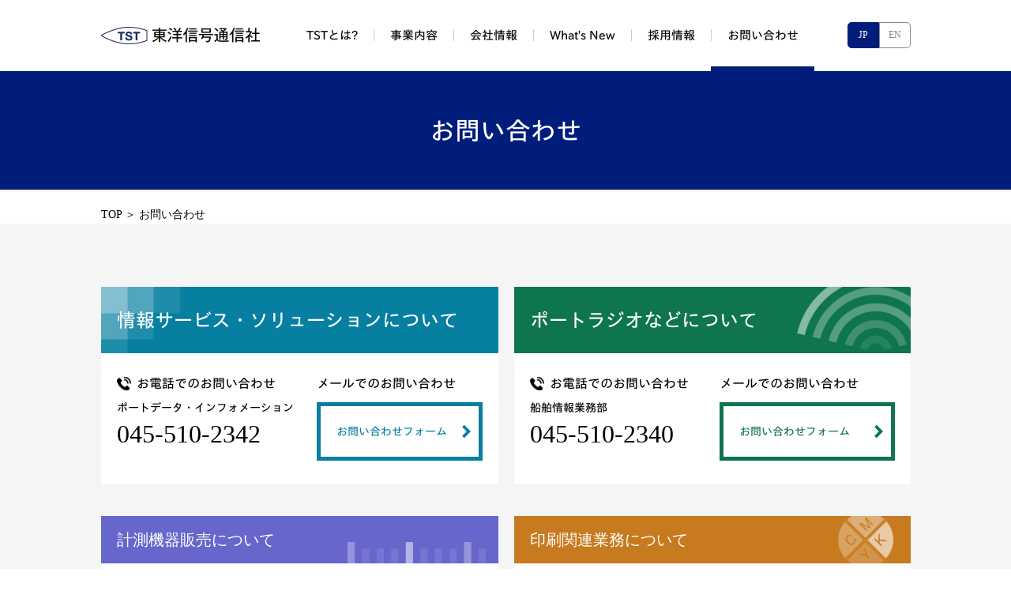

--- FILE ---
content_type: text/html; charset=UTF-8
request_url: https://www.toyoshingo.co.jp/contact/
body_size: 18571
content:
<!DOCTYPE html>
<html lang="ja" dir="ltr">
<head>
	

<meta charset="UTF-8" />
<meta http-equiv="content-script-type" content="text/javascript" />
<meta http-equiv="content-style-type" content="text/css" />
<meta http-equiv="X-UA-Compatible" content="IE=edge" />
<meta name="format-detection" content="telephone=no" />
<meta name="viewport" content="width=device-width,initial-scale=1,user-scalable=yes" />
<meta name="keywords" content="" />
<meta name="description" content="東洋信号通信社のお問い合わせページです。" />
<title>お問い合わせ | 株式会社東洋信号通信社</title>
<!-- Google Tag Manager -->
<script>(function(w,d,s,l,i){w[l]=w[l]||[];w[l].push({'gtm.start':
new Date().getTime(),event:'gtm.js'});var f=d.getElementsByTagName(s)[0],
j=d.createElement(s),dl=l!='dataLayer'?'&l='+l:'';j.async=true;j.src=
'https://www.googletagmanager.com/gtm.js?id='+i+dl;f.parentNode.insertBefore(j,f);
})(window,document,'script','dataLayer','GTM-MZWCMQQ');</script>
<!-- End Google Tag Manager -->
<meta property="og:locale" content="ja_JP" />
<meta property="og:site_name" content="株式会社東洋信号通信社" />
<meta property="og:title" content="お問い合わせ | 株式会社東洋信号通信社" />
<meta property="og:description" content="東洋信号通信社のお問い合わせページです。" />
<meta property="og:type" content="article" />
<meta property="og:image" content="https://www.toyoshingo.co.jp/common/images/ogp.png" />
<meta property="og:url" content="https://www.toyoshingo.co.jp/contact/" />
<link rel="canonical" href="https://www.toyoshingo.co.jp/contact/" />	<link rel="stylesheet" type="text/css" media="screen and (max-width: 800px)" href="https://www.toyoshingo.co.jp/common/css/reset_sp.css" />
<link rel="stylesheet" type="text/css" media="screen and (max-width: 800px)" href="https://www.toyoshingo.co.jp/common/css/global_sp.min.css" />
<link rel="stylesheet" type="text/css" media="screen and (max-width: 800px)" href="https://www.toyoshingo.co.jp/common/css/custom_sp.css" />
<link rel="stylesheet" type="text/css" media="screen and (max-width: 800px)" href="https://www.toyoshingo.co.jp/common/css/style_sp.css" />
<link rel="stylesheet" type="text/css" media="screen and (min-width: 801px)" href="https://www.toyoshingo.co.jp/common/css/reset.css" />
<link rel="stylesheet" type="text/css" media="screen and (min-width: 801px)" href="https://www.toyoshingo.co.jp/common/css/global.min.css" />
<link rel="stylesheet" type="text/css" media="screen and (min-width: 801px)" href="https://www.toyoshingo.co.jp/common/css/custom.css" />
<link rel="stylesheet" type="text/css" media="screen and (min-width: 801px)" href="https://www.toyoshingo.co.jp/common/css/style.css" />
<!--[if lte IE 9]><link rel="stylesheet" type="text/css" media="screen" href="https://www.toyoshingo.co.jp/common/css/style.css" /><![endif]-->
<link rel="stylesheet" type="text/css" media="print" href="https://www.toyoshingo.co.jp/common/css/reset.css" />
<link rel="stylesheet" type="text/css" media="print" href="https://www.toyoshingo.co.jp/common/css/global.min.css" />
<link rel="stylesheet" type="text/css" media="print" href="https://www.toyoshingo.co.jp/common/css/custom.css" />
<link rel="stylesheet" type="text/css" media="print" href="https://www.toyoshingo.co.jp/common/css/style.css" />
	<!-- Global site tag (gtag.js) - Google Analytics -->
<script async src="https://www.googletagmanager.com/gtag/js?id=UA-10225974-1"></script>
<script>
  window.dataLayer = window.dataLayer || [];
  function gtag(){dataLayer.push(arguments);}
  gtag('js', new Date());

  gtag('config', 'UA-10225974-1');
</script>
<!-- / --></head>
<body id="ct_contact">
<!-- Google Tag Manager (noscript) -->
<noscript><iframe src="https://www.googletagmanager.com/ns.html?id=GTM-MZWCMQQ"
height="0" width="0" style="display:none;visibility:hidden"></iframe></noscript>
<!-- End Google Tag Manager (noscript) -->
<div id="wrap">

<!-- ========== header/ ========== -->
<div class="navstage"></div>
<header>
<div class="header_detail">
<div class="header_logo">
<div class="siteid"><a href="https://www.toyoshingo.co.jp/">東洋信号通信社 TST CORPORATION</a></div>
<p class="nav_spbtn"><a href="javascript:void(0);">MENU</a></p>
</div>
<nav class="header_nav">
<div class="header_nav_detail">
<ul class="header_nav_global">
	<li class="header_nav_about"><a href="https://www.toyoshingo.co.jp/about/"><span>TSTとは?</span></a></li>
	<li class="header_nav_service"><a href="https://www.toyoshingo.co.jp/service/" class="subnav"><span>事業内容</span></a>
	<ul class="nav_ul_second_level">
		<li class="sp"><a href="https://www.toyoshingo.co.jp/service/">事業内容トップ</a></li>
		<li><a href="https://www.toyoshingo.co.jp/service/information/index.html" class="subnav">情報サービス・ソリューション</a>
		<ul class="nav_ul_third_level">
			<li class="sp"><a href="https://www.toyoshingo.co.jp/service/information/index.html">情報サービス・ソリューショントップ</a></li>
			<li><a href="https://www.toyoshingo.co.jp/service/information/portweb.html">Portweb</a></li>
			<li><a href="https://www.toyoshingo.co.jp/service/information/portview.html">Portview</a></li>
			<li><a href="https://www.toyoshingo.co.jp/service/information/data_transmission.html">入出港動静データ送信</a></li>
			<li><a href="https://www.toyoshingo.co.jp/service/information/vss.html">Vessel Schedule Service</a></li>
			<li><a href="https://www.toyoshingo.co.jp/service/information/global_vessel_schedule_tracker.html">Global Vessel Schedule Tracker</a></li>
			<li><a href="https://www.toyoshingo.co.jp/service/information/shipfinder.html">Shipfinder.com</a></li>
			<li><a href="https://www.toyoshingo.co.jp/service/information/ais_data.html">AISデータ送信</a></li>
			<li><a href="https://www.toyoshingo.co.jp/service/information/ais_replay.html">AIS Replay</a></li>
			<li><a href="https://www.toyoshingo.co.jp/service/information/data_archive.html">航行履歴データ販売</a></li>
			<li><a href="https://www.toyoshingo.co.jp/service/information/ais_dlsys.html">AISデータダウンロード</a></li>
		</ul>
		</li>
		<li><a href="https://www.toyoshingo.co.jp/service/portradio/index.html" class="subnav">ポートラジオ 等</a>
		<ul class="nav_ul_third_level">
			<li class="sp"><a href="https://www.toyoshingo.co.jp/service/portradio/index.html">ポートラジオ等トップ</a></li>
			<li><a href="https://www.toyoshingo.co.jp/service/portradio/operation_assistance.html">船舶運航支援業務<br>（ポートラジオ）</a></li>
			<li><a href="https://www.toyoshingo.co.jp/service/portradio/facility_management.html">港湾施設管理業務<br>（入出港申請受付業務）<br>（バース指定業務）</a></li>
			<li><a href="https://www.toyoshingo.co.jp/service/portradio/tugboat.html">タグボート配船業務</a></li>
			<li><a href="https://www.toyoshingo.co.jp/service/portradio/construction.html">海上工事に関する情報提供業務</a></li>
		</ul>
		</li>
		<li><a href="https://www.toyoshingo.co.jp/service/print/index.html">印刷事業</a></li>
		<li><a href="https://www.toyoshingo.co.jp/service/measuring_equipment/index.html" class="subnav">計測機器販売事業</a>
		<ul class="nav_ul_third_level">
			<li class="sp"><a href="https://www.toyoshingo.co.jp/service/measuring_equipment/index.html">商品カテゴリ</a></li>
			<li><a href="https://www.toyoshingo.co.jp/service/measuring_equipment/sika.html">SIKA(ジーカ)紹介</a></li>
			<li><a href="https://www.toyoshingo.co.jp/service/measuring_equipment/schneider.html">AS-Schneider(シュナイダー)紹介</a></li>
		</ul>
		</li>
	</ul>
	</li>
	<!-- <li class="header_nav_faq"><a href="https://www.toyoshingo.co.jp/faq/"><span>よくあるご質問</span></a></li> -->
	<li class="header_nav_company"><a href="https://www.toyoshingo.co.jp/company/" class="subnav"><span>会社情報</span></a>
	<ul class="nav_ul_second_level">
		<li class="sp"><a href="https://www.toyoshingo.co.jp/company/"><span>会社情報</span></a></li>
		<li><a href="https://www.toyoshingo.co.jp/company/history.html">沿革</a></li>
		<li><a href="https://www.toyoshingo.co.jp/company/office.html">事務所一覧</a></li>
		<li><a href="https://www.toyoshingo.co.jp/policy/index.html">個人情報保護方針</a></li>
	</ul>
	</li>
	<li class="header_nav_recruit"><a href="https://www.toyoshingo.co.jp/news/"><span>What's New</span></a></li>
	<li class="header_nav_recruit"><a href="https://www.toyoshingo.co.jp/recruit/"><span>採用情報</span></a></li>
	<li class="header_nav_contact"><a href="https://www.toyoshingo.co.jp/contact/" class="subnav"><span>お問い合わせ</span></a>
	<ul class="nav_ul_second_level">
		<li class="sp"><a href="https://www.toyoshingo.co.jp/contact/">お問い合わせトップ</a></li>
		<li><a href="https://www.toyoshingo.co.jp/contact/information.html">情報サービスソリューション<br>についてのお問い合わせ</a></li>
		<li><a href="https://www.toyoshingo.co.jp/contact/form_catalogue.html">情報サービスソリューション<br>資料ダウンロード</a></li>
		<li><a href="https://www.toyoshingo.co.jp/contact/portradio.html">ポートラジオ等<br>についてのお問い合わ</a></li>
		<li><a href="https://www.toyoshingo.co.jp/contact/print.html">印刷関連業務<br>についてのお問い合わせ</a></li>
		<li><a href="https://www.toyoshingo.co.jp/contact/measuring_equipment.html">計測機器販売<br>についてのお問い合わせ</a></li>
		<!-- <li><a href="https://www.toyoshingo.co.jp/contact/form_care.html">介護事業<br>についてのお問い合わせ</a></li> -->
		<li><a href="https://www.toyoshingo.co.jp/contact/others.html">その他のお問い合わせ</a></li>
	</ul>
	</li>
</ul>
<ul class="header_nav_lang">
	<li class="navon"><a href="https://www.toyoshingo.co.jp/">JP</a></li>
	<li><a href="https://www.toyoshingo.co.jp/en/">EN</a></li>
</ul>
</div>
</nav>
</div>
</header>
<!-- ========== /header ========== -->

<!-- ========== pageheader/ ========== -->
<section class="pageheader">
	<div class="pageheader_section">
<div class="pageheader_detail">
<h1>お問い合わせ</h1>
</div>
	</div>
</section>
<!-- ========== /pageheader ========== -->


<div class="breadcrumbs">
    <div class="breadcrumbs_inner">
        <a href="https://www.toyoshingo.co.jp/">TOP</a> ＞ <p>お問い合わせ</p>    </div>
</div>
<!-- ========== article/ ========== -->
<article>

<!-- section1/ -->
<section class="contact_index">
<div class="section">

<div class="contact_index_nav">
<dl class="contact_index_information">
	<dt>情報サービス・ソリューションについて</dt>
	<dd>
		<div class="contact_index_tel">
			<p class="contact_index_nav_ttl"><strong>お電話でのお問い合わせ</strong></p>
			<p class="contact_index_nav_cap"><strong>ポートデータ・インフォメーション</strong></p>
			<a href="tel:0455102342">045-510-2342</a>
		</div>
		<div class="contact_index_form">
			<p class="contact_index_nav_ttl"><strong>メールでのお問い合わせ</strong></p>
			<a href="information.html">お問い合わせフォーム</a>
		</div>
	</dd>
</dl>
<dl class="contact_index_portradio">
	<dt>ポートラジオなどについて</dt>
	<dd>
		<div class="contact_index_tel">
			<p class="contact_index_nav_ttl"><strong>お電話でのお問い合わせ</strong></p>
			<p class="contact_index_nav_cap"><strong>船舶情報業務部</strong></p>
			<a href="tel:0455102340">045-510-2340</a>
		</div>
		<div class="contact_index_form">
			<p class="contact_index_nav_ttl"><strong>メールでのお問い合わせ</strong></p>
			<a href="portradio.html">お問い合わせフォーム</a>
		</div>
	</dd>
</dl>
</div>

<div class="contact_index_nav">
<dl class="contact_index_measuring">
	<dt>計測機器販売について</dt>
	<dd>
		<div class="contact_index_tel">
			<p class="contact_index_nav_ttl"><strong>お電話でのお問い合わせ</strong></p>
			<p class="contact_index_nav_cap"><strong>計測機器販売</strong></p>
			<a href="tel:0454142473">045-414-2473</a>
		</div>
		<div class="contact_index_form">
			<p class="contact_index_nav_ttl"><strong>メールでのお問い合わせ</strong></p>
			<a href="measuring_equipment.html">お問い合わせフォーム</a>
		</div>
	</dd>
</dl>
<dl class="contact_index_print">
	<dt>印刷関連業務について</dt>
	<dd>
		<div class="contact_index_tel">
			<p class="contact_index_nav_ttl"><strong>お電話でのお問い合わせ</strong></p>
			<p class="contact_index_nav_cap"><strong>印刷事業部</strong></p>
			<a href="tel:0452503770">045-250-3770</a>
		</div>
		<div class="contact_index_form">
			<p class="contact_index_nav_ttl"><strong>メールでのお問い合わせ</strong></p>
			<a href="print.html">お問い合わせフォーム</a>
		</div>
	</dd>
</dl>
</div>

<dl class="contact_index_others">
	<dt>その他のお問い合わせ</dt>
	<dd>
		<div class="contact_index_tel">
			<p class="contact_index_nav_ttl"><strong>お電話でのお問い合わせ</strong></p>
			<p class="contact_index_nav_cap"><strong>総務部</strong></p>
			<a href="tel:0455102349">045-510-2349</a>
		</div>
		<div class="contact_index_form">
			<p class="contact_index_nav_ttl"><strong>メールでのお問い合わせ</strong></p>
			<a href="others.html">お問い合わせフォーム</a>
		</div>
	</dd>
</dl>

</div>
</section>
<!-- /section1 -->

</article>
<!-- ========== /article ========== -->

<!-- ========== footer/ ========== -->
<footer>
<div class="footer_detail">

<div class="siteid"><a href="https://www.toyoshingo.co.jp/">東洋信号通信社 TST CORPORATION</a></div>
<span class="nav_pagetop"><a href="#wrap">pagetop</a></span>

<!-- footer_nav/ -->
<div class="footer_nav">

<!-- footer_nav_global/ -->
<div class="footer_nav_global">
<ul>
	<li><a href="https://www.toyoshingo.co.jp/about/">東洋信号通信社とは?</a></li>
	<!-- <li><a href="https://www.toyoshingo.co.jp/faq/">よくあるご質問</a></li> -->
	<li><a href="https://www.toyoshingo.co.jp/company/">会社情報</a></li>
	<li><a href="https://www.toyoshingo.co.jp/company/history.html">沿革</a></li>
	<li><a href="https://www.toyoshingo.co.jp/company/office.html">事務所一覧</a></li>
	<li><a href="https://www.toyoshingo.co.jp/recruit/index.html">採用情報</a></li>
	<li><a href="https://www.toyoshingo.co.jp/policy/index.html">個人情報保護方針</a></li>
	<li><a href="https://www.toyoshingo.co.jp/contact/index.html">お問い合わせ</a></li>
</ul>
</div>
<!-- /footer_nav_global -->

<!-- footer_nav_service/ -->
<div class="footer_nav_service">
<div role="heading"><a href="https://www.toyoshingo.co.jp/service/">事業内容</a></div>

<!-- service1/ -->
<div class="footer_nav_service1">
<dl>
	<dt><a href="https://www.toyoshingo.co.jp/service/information/index.html">情報サービス・ソリューション</a></dt>
	<dd>
	<ul>
		<li><a href="https://www.toyoshingo.co.jp/service/information/portweb.html">Portweb</a></li>
		<li><a href="https://www.toyoshingo.co.jp/service/information/portview.html">Portview</a></li>
		<li><a href="https://www.toyoshingo.co.jp/service/information/data_transmission.html">入出港情報データ</a></li>
		<li><a href="https://www.toyoshingo.co.jp/service/information/vss.html">Vessel Schedule Service</a></li>
		<li><a href="https://www.toyoshingo.co.jp/service/information/global_vessel_schedule_tracker.html">Global Vessel Schedule Tracker</a></li>
		<li><a href="https://www.toyoshingo.co.jp/service/information/shipfinder.html">Shipfinder.com</a></li>
		<li><a href="https://www.toyoshingo.co.jp/service/information/ais_data.html">AISデータ送信</a></li>
		<li><a href="https://www.toyoshingo.co.jp/service/information/ais_replay.html">AIS Replay</a></li>
		<li><a href="https://www.toyoshingo.co.jp/service/information/data_archive.html">航行履歴データ</a></li>
		<li><a href="https://www.toyoshingo.co.jp/service/information/ais_dlsys.html">AISデータダウンロード</a></li>
	</ul>
	</dd>
</dl>
<dl>
	<dt><a href="https://www.toyoshingo.co.jp/service/portradio/index.html">港湾管理関連事業（ポートラジオ等）</a></dt>
	<dd>
	<ul>
		<li><a href="https://www.toyoshingo.co.jp/service/portradio/operation_assistance.html">船舶運航支援業務（ポートラジオ）</a></li>
		<li><a href="https://www.toyoshingo.co.jp/service/portradio/facility_management.html">港湾施設管理業務（入出港申請受付業務）（バース指定業務）</a></li>
		<li><a href="https://www.toyoshingo.co.jp/service/portradio/tugboat.html">タグボート配船業務</a></li>
		<li><a href="https://www.toyoshingo.co.jp/service/portradio/construction.html">海上工事に関する情報提供業務</a></li>
	</ul>
	</dd>
</dl>
</div>
<!-- /service1 -->

<!-- service2/ -->
<div class="footer_nav_service2">
<dl>
	<dt><a href="https://www.toyoshingo.co.jp/service/measuring_equipment/index.html">計測機器販売事業</a></dt>
	<dd>
	<ul>
		<li><a href="https://www.toyoshingo.co.jp/service/measuring_equipment/sika.html">SIKA(ジーカ)紹介</a></li>
		<li><a href="https://www.toyoshingo.co.jp/service/measuring_equipment/schneider.html">AS-Schneider(シュナイダー)紹介</a></li>
	</ul>
	</dd>
</dl>
<dl>
	<dt><a href="https://www.toyoshingo.co.jp/service/print/index.html">印刷事業</a></dt>
	<dd></dd>
</dl>
</div>
<!-- /service2 -->

</div>
<!-- /footer_nav_service/ -->

</div>
<!-- /footer_nav -->

</div>
<div class="footer_copyright">
<p>Copyright 2017 TST CORPORATION. All rights reserved.</p>
</div>
</footer>
<!-- ========== /footer ========== -->

</div>
<!-- global_js/ -->
<!--[if lte IE 9]><script type="text/javascript" src="https://www.toyoshingo.co.jp/common/js/html5shiv.js"></script><![endif]-->
<script type="text/javascript" src="https://www.toyoshingo.co.jp/common/js/jquery.js"></script>
<script type="text/javascript" src="https://www.toyoshingo.co.jp/common/js/jquery.easing.js"></script>
<script type="text/javascript" src="https://www.toyoshingo.co.jp/common/js/global.js"></script>
<!-- /global_js -->

<script type="text/javascript" src="//typesquare.com/accessor/script/typesquare.js?5aa24eb94bfc4f2a9b810585ac1e02ec" charset="utf-8"></script><!-- local_js/ -->
<script type="text/javascript" src="https://www.toyoshingo.co.jp/common/js/detail.js"></script>
<!-- /local_js -->
</body>
</html>

--- FILE ---
content_type: text/css
request_url: https://www.toyoshingo.co.jp/common/css/global.min.css
body_size: 95253
content:
body{font-size:16px;font-family:"ヒラギノ角ゴ ProN","Hiragino Kaku Gothic ProN","游ゴシック",YuGothic,"Yu Gothic","HGゴシックE","メイリオ","Meiryo","ＭＳ Ｐゴシック","MS PGothic","ＭＳ ゴシック","MS Gothic",san-serif;-webkit-text-size-adjust:100%}* html body{font-size:100% !important}*:first-child+html body{font-size:100% !important}body{font-size:100% \9  !important}body:not(:target){font-size:100% \9  !important}table{font-size:inherit;font:100%}h1,h2,h3,h4,h5,h6{font-size:100%;font-weight:normal;font-family:"TBGothic M"}address,caption,cite,code,dfn,em,th,var{font-style:normal;font-weight:normal}.gfont{font-family:"ヒラギノ角ゴ ProN","Hiragino Kaku Gothic ProN","游ゴシック",YuGothic,"Yu Gothic","HGゴシックE","メイリオ","Meiryo","ＭＳ Ｐゴシック","MS PGothic","ＭＳ ゴシック","MS Gothic",san-serif}.mfont{font-family:"ヒラギノ明朝 ProN","Hiragino Mincho ProN","游明朝",YuMincho,"Yu Mincho","HG明朝E","ＭＳ Ｐ明朝","MS PMincho","ＭＳ 明朝","MS Mincho",serif}ol,ol li,ul,ul li{margin:0;padding:0;list-style:none}.ollist,.ollist li{margin:0;padding:0;list-style-type:decimal}.ollist{padding-left:1.5em}.ullist,.ullist li{margin:0;padding:0;list-style-type:disc}.ullist{padding-left:1.5em}a:link{color:#000;text-decoration:none}a:visited{color:#000;text-decoration:none}a:hover{color:#000;text-decoration:underline}a:active{color:#000;text-decoration:underline}input:hover,select:hover,button:hover,label:hover{cursor:pointer}a:hover img,input[type=image]:hover{cursor:pointer;filter:alpha(opacity=70);-ms-filter:"alpha(opacity=70)";-moz-opacity:.7;-khtml-opacity:.7;opacity:.7;transition:all .2s}a[name]:hover,a[name]:hover img{cursor:default !important;filter:alpha(opacity=100) !important;-ms-filter:"alpha(opacity=100)" !important;-moz-opacity:1 !important;-khtml-opacity:1 !important;opacity:1 !important}.uline a,a.uline{text-decoration:underline}.uline a:hover,a.uline:hover{text-decoration:none}a.icn_link{padding-right:15px;background:url("/common/images/icn_link.png") no-repeat 100% 50%;color:#0099e8}.btn_pagesend{padding:0 0 10px;text-align:right}.btn_pagesend a{position:relative;padding-right:20px}.btn_pagesend a:before{content:"";display:block;position:absolute;top:50%;right:0px;width:14px;height:14px;margin-top:-7px;background:url("/common/images/icn_pagesend_bl_pc.png") no-repeat 50% 50%;background-size:auto 14px}.btn_pageup{padding:10px 0 0;text-align:right}.btn_pageup a{position:relative;padding-right:20px}.btn_pageup a:before{content:"";display:block;position:absolute;top:50%;right:0px;width:14px;height:14px;margin-top:-7px;background:url("/common/images/icn_pageup_bl_pc.png") no-repeat 50% 50%;background-size:14px auto}body{min-width:1025px;line-height:1.7}header{width:100%;min-height:90px;background-color:#fff;line-height:1}header .header_detail{width:1025px;margin:0 auto;padding:0 0;display:table}header .header_logo{display:table-cell;width:240px;vertical-align:top}header .siteid a{display:inline-block;width:220px;height:90px;background:url("/common/images/header_siteid_pc.png") no-repeat 0% 50%;text-indent:-9999px}header .siteid a:hover{cursor:pointer;filter:alpha(opacity=70);-ms-filter:"alpha(opacity=70)";-moz-opacity:.7;-khtml-opacity:.7;opacity:.7;text-decoration:none;transition:all .2s}header .siteid a:hover img{filter:alpha(opacity=100);-ms-filter:"alpha(opacity=100)";-moz-opacity:1;-khtml-opacity:1;opacity:1}header .nav_spbtn{display:none}.header_nav{display:table-cell;text-align:left;vertical-align:middle}.header_nav .header_nav_detail{display:block;*overflow:hidden;*zoom:1}.header_nav .header_nav_detail:after{content:".";display:block;height:0;clear:both;visibility:hidden;font-size:0;line-height:0}.header_nav_global{float:left;display:table}.header_nav_global>li{position:relative;display:table-cell;height:90px;font-size:94%;font-family:"TBGothic M";text-align:center;vertical-align:middle}.header_nav_global>li a{display:inline-block;padding:10px 0}.header_nav_global>li span{display:block;padding:0 20px;border-left:1px solid #ccc}.header_nav_global>li:first-child span{border-left:0}.header_nav_global>li:hover .nav_ul_second_level{opacity:1;pointer-events:auto}.header_nav_global .nav_ul_second_level{position:absolute;z-index:100;left:calc(50% - 120px);width:240px;opacity:0;pointer-events:none;transition:.3s}.header_nav_global .nav_ul_second_level li a{line-height:1.5}.header_nav_global .nav_ul_second_level>li{position:relative}.header_nav_global .nav_ul_second_level>li:hover .nav_ul_third_level{opacity:1;pointer-events:auto}.header_nav_global .nav_ul_second_level>li>a{width:100%;padding:16px 0;transition:.3s}.header_nav_global .nav_ul_second_level>li>a:hover{text-decoration:none}.header_nav_global .nav_ul_second_level .sp{display:none}.header_nav_global .nav_ul_second_level .nav_ul_third_level{position:absolute;left:100%;width:240px;opacity:0;pointer-events:none;transition:.3s}.header_nav_global .nav_ul_second_level .nav_ul_third_level li a{width:100%;padding:8px 0;transition:.3s}.header_nav_global .nav_ul_second_level .nav_ul_third_level li a:hover{text-decoration:none}#ct_index .header_nav_global .nav_ul_second_level{bottom:100%;background-color:#001d7c}#ct_index .header_nav_global .nav_ul_second_level li a{color:#fff}#ct_index .header_nav_global .nav_ul_second_level>li{border-bottom:1px solid #344b96}#ct_index .header_nav_global .nav_ul_second_level>li>a:hover{background-color:#344b96}#ct_index .header_nav_global .nav_ul_second_level .nav_ul_third_level{bottom:0;background-color:#344b96}#ct_index .header_nav_global .nav_ul_second_level .nav_ul_third_level li a:hover{background-color:#5d6fab}body:not(#ct_index) .header_nav_global .nav_ul_second_level{top:100%;background-color:#ccc}body:not(#ct_index) .header_nav_global .nav_ul_second_level>li{border-top:1px solid #bbb}body:not(#ct_index) .header_nav_global .nav_ul_second_level>li>a:hover{background-color:#ddd}body:not(#ct_index) .header_nav_global .nav_ul_second_level .nav_ul_third_level{top:0;background-color:#ddd}body:not(#ct_index) .header_nav_global .nav_ul_second_level .nav_ul_third_level li a:hover{background-color:#eee}#ct_index .header_nav_global.scrollOn .nav_ul_second_level{top:100%;bottom:auto}#ct_index .header_nav_global.scrollOn .nav_ul_second_level .nav_ul_third_level{top:0;bottom:auto}.header_nav_lang{float:right;display:table}.header_nav_lang li{display:table-cell;width:40px;height:90px;vertical-align:middle}.header_nav_lang li a:link,.header_nav_lang li a:visited,.header_nav_lang li a:hover,.header_nav_lang li a:active{color:#888}.header_nav_lang li a{display:block;padding:8px 0;border:1px solid #888;font-family:"Arial Black";font-size:75%;line-height:15px;text-align:center}.header_nav_lang li a:hover{cursor:pointer;filter:alpha(opacity=70);-ms-filter:"alpha(opacity=70)";-moz-opacity:.7;-khtml-opacity:.7;opacity:.7;text-decoration:none;transition:all .2s}.header_nav_lang li a:hover img{filter:alpha(opacity=100);-ms-filter:"alpha(opacity=100)";-moz-opacity:1;-khtml-opacity:1;opacity:1}.header_nav_lang li.navon a:link,.header_nav_lang li.navon a:visited,.header_nav_lang li.navon a:hover,.header_nav_lang li.navon a:active{color:#fff}.header_nav_lang li.navon a{border:1px solid #001d7c;background-color:#001d7c}.header_nav_lang li:first-child a{border-radius:5px 0px 0px 5px}.header_nav_lang li:last-child a{border-radius:0px 5px 5px 0}.headerfixed{padding-top:90px}.headerfixed header{position:fixed;top:0px;left:0px;z-index:100;width:100%;min-height:60px;background-color:hsla(0,0%,100%,.9)}.headerfixed header .siteid a{height:60px}.headerfixed .header_nav_global li,.headerfixed .header_nav_lang li{height:60px}.headerfixed .header_nav_global .nav_ul_second_level li,.headerfixed .header_nav_lang .nav_ul_second_level li{height:auto}footer{position:relative;background-color:#001d7c;color:#fff}footer:before{content:"";position:absolute;top:-100px;left:0px;width:100%;height:100px;background:url("/common/images/footer_bg01_pc.png") no-repeat 50% 50%}footer a:link,footer a:visited,footer a:hover,footer a:active{color:#fff}footer .footer_detail{width:1025px;margin:0 auto;padding:0 0;position:relative}footer .siteid a{display:block;width:265px;height:55px;margin:0 auto;background:url("/common/images/footer_siteid_pc.png") no-repeat 50% 50%;text-indent:-9999px}footer .siteid a:hover{cursor:pointer;filter:alpha(opacity=70);-ms-filter:"alpha(opacity=70)";-moz-opacity:.7;-khtml-opacity:.7;opacity:.7;text-decoration:none;transition:all .2s}footer .siteid a:hover img{filter:alpha(opacity=100);-ms-filter:"alpha(opacity=100)";-moz-opacity:1;-khtml-opacity:1;opacity:1}footer .nav_pagetop a{position:absolute;top:-80px;right:0px;display:block;width:50px;height:50px;background:url("/common/images/footer_pagetop_pc.png") no-repeat 50% 50%;text-indent:-9999px}footer .nav_pagetop a:hover{cursor:pointer;filter:alpha(opacity=70);-ms-filter:"alpha(opacity=70)";-moz-opacity:.7;-khtml-opacity:.7;opacity:.7;text-decoration:none;transition:all .2s}footer .nav_pagetop a:hover img{filter:alpha(opacity=100);-ms-filter:"alpha(opacity=100)";-moz-opacity:1;-khtml-opacity:1;opacity:1}.footer_nav{display:table;padding:30px 0 20px 0;line-height:1}.footer_nav .footer_nav_global{display:table-cell;width:170px;font-size:94%;font-family:"TBGothic M";text-align:left;vertical-align:top}.footer_nav .footer_nav_global li{padding-bottom:20px}.footer_nav .footer_nav_service{display:table-cell;width:855px;text-align:left;vertical-align:top}.footer_nav .footer_nav_service div[role=heading],.footer_nav .footer_nav_service dt{font-size:94%;font-family:"TBGothic M"}.footer_nav .footer_nav_service div[role=heading]{padding-bottom:10px}.footer_nav .footer_nav_service dt{padding-bottom:5px}.footer_nav .footer_nav_service li{font-size:81%}.footer_nav .footer_nav_service1,.footer_nav .footer_nav_service2{display:table;margin:6px 0 0;padding:20px;background-color:#0f2a84}.footer_nav .footer_nav_service1 dl,.footer_nav .footer_nav_service2 dl{display:table-cell;width:300px;text-align:left;vertical-align:top}.footer_nav .footer_nav_service1 dl ul,.footer_nav .footer_nav_service2 dl ul{margin:0;padding:0 0 0 1.5em}.footer_nav .footer_nav_service1 dl ul li,.footer_nav .footer_nav_service2 dl ul li{margin:0;padding:0;list-style-type:disc}.footer_nav .footer_nav_service1 dl ul li,.footer_nav .footer_nav_service2 dl ul li{margin-top:10px}.footer_nav .footer_nav_service1 dl+dl,.footer_nav .footer_nav_service2 dl+dl{width:500px}.footer_copyright{padding:20px;background-color:#000}.footer_copyright p{font-size:63%;text-align:center;line-height:1}section .section{width:1025px;margin:0 auto;padding:0 0}.pageheader{display:table;width:100%;height:150px;background-color:#001d7c;color:#fff}.pageheader .pageheader_section{width:1025px;margin:0 auto;padding:0 0;display:table;height:150px;margin:0 auto}.pageheader .pageheader_detail{display:table-cell;height:150px;padding:10px 10px;text-align:center;vertical-align:middle}.pageheader .pageheader_detail br{display:none}.pageheader h1,.pageheader h2{font-size:200%;line-height:1.2}.pageheader p{display:inline-block;margin-bottom:10px;padding:5px 10px;background-color:#fff;font-size:94%;text-align:center;line-height:1;color:#001d7c}.pageheader p a:hover{cursor:pointer;filter:alpha(opacity=70);-ms-filter:"alpha(opacity=70)";-moz-opacity:.7;-khtml-opacity:.7;opacity:.7;text-decoration:none;transition:all .2s}.pageheader p a:hover img{filter:alpha(opacity=100);-ms-filter:"alpha(opacity=100)";-moz-opacity:1;-khtml-opacity:1;opacity:1}.breadcrumbs{padding-top:20px}.breadcrumbs .breadcrumbs_inner{width:1025px;margin:0 auto;padding:0 0;font-size:88%}.breadcrumbs .breadcrumbs_inner p{display:inline}.detail_photo{box-shadow:0px 0px 10px 0px rgba(0,0,0,.1)}.column_inquiry{position:relative;padding:30px 0 120px;background:#5582c4 url("/common/images/inquiry_bg01_pc.png") no-repeat 50% 50px}.column_inquiry:before{content:"";display:block;position:absolute;top:-9px;left:0px;width:100%;height:9px;background:url("/common/images/wave_bl01.png") repeat-x 50% 50%}.column_inquiry .column_inquiry_section{padding:20px 0 0;background-color:#2d4b88;border:2px solid #bebebe}.column_inquiry .column_inquiry_section h2{padding:0 15px;font-size:150%;line-height:1.5;text-align:center;color:#d3d3d3}.column_inquiry .column_inquiry_detail{display:table;table-layout:fixed;border-collapse:separate;width:100%;border-spacing:15px}.column_inquiry .column_inquiry_detail div{display:table-cell;padding:15px 10px;background-color:#ecebeb}.column_inquiry .column_inquiry_detail h3{margin-bottom:10px;font-size:113%;text-align:center;line-height:1;color:#2d4b88}.column_inquiry .column_inquiry_tel{display:block;*overflow:hidden;*zoom:1}.column_inquiry .column_inquiry_tel:after{content:".";display:block;height:0;clear:both;visibility:hidden;font-size:0;line-height:0}.column_inquiry .column_inquiry_tel .link_tel{display:block;text-align:center;line-height:1}.column_inquiry .column_inquiry_tel .link_tel:hover{cursor:pointer;filter:alpha(opacity=70);-ms-filter:"alpha(opacity=70)";-moz-opacity:.7;-khtml-opacity:.7;opacity:.7;text-decoration:none;transition:all .2s}.column_inquiry .column_inquiry_tel .link_tel:hover img{filter:alpha(opacity=100);-ms-filter:"alpha(opacity=100)";-moz-opacity:1;-khtml-opacity:1;opacity:1}.column_inquiry .column_inquiry_tel strong{display:inline-block;padding-left:50px;font-size:42px;font-weight:bold;color:#2d4b88;background:url("/common/images/icn_inquiry_tel_bl.png") no-repeat 0% 50%;background-size:auto 40px}.column_inquiry .column_inquiry_tel dl{float:left;display:table;border-spacing:0;width:55%;margin:15px 0 0;line-height:1.2}.column_inquiry .column_inquiry_tel dl+dl{width:45%}.column_inquiry .column_inquiry_tel dl dt{display:table-cell;width:5em;font-size:63%;vertical-align:top;text-align:center}.column_inquiry .column_inquiry_tel dl dt span{display:block;padding:4px .2em;background-color:#a2a2a2;color:#fff}.column_inquiry .column_inquiry_tel dl dd{display:table-cell;padding:4px 0px 4px 10px;font-size:75%;vertical-align:top;text-align:left;color:#5f5f5f}.column_inquiry .column_inquiry_mail .column_inquiry_mail_btn{position:relative;display:block;padding:30px 30px;background-color:#2d4b88;border:2px solid #bebebe;font-size:113%;font-family:"TBGothic M";text-align:center;line-height:1;color:#fff}.column_inquiry .column_inquiry_mail .column_inquiry_mail_btn:hover{cursor:pointer;filter:alpha(opacity=70);-ms-filter:"alpha(opacity=70)";-moz-opacity:.7;-khtml-opacity:.7;opacity:.7;text-decoration:none;transition:all .2s}.column_inquiry .column_inquiry_mail .column_inquiry_mail_btn:hover img{filter:alpha(opacity=100);-ms-filter:"alpha(opacity=100)";-moz-opacity:1;-khtml-opacity:1;opacity:1}.column_inquiry .column_inquiry_mail .column_inquiry_mail_btn:before{content:"";display:block;position:absolute;top:50%;left:20px;width:40px;height:28px;margin-top:-14px;background:url("/common/images/icn_inquiry_mail_wh.png") no-repeat 50% 50%;-webkit-background-size:40px 28px;background-size:40px 28px}.column_inquiry .column_inquiry_mail .column_inquiry_mail_btn:after{content:"";display:block;position:absolute;top:50%;right:20px;width:13px;height:20px;margin-top:-10px;background:url("/common/images/icn_arrow_wh_pc.png") no-repeat 50% 50%}.column_inquiry_plus{position:relative}.column_inquiry_plus .column_inquiry{padding-bottom:12.5em}.column_inquiry_subbtn{position:absolute;bottom:100px;left:0px;z-index:99;width:100%;padding:0 20px;text-align:center}.column_inquiry_subbtn a{display:inline-block;width:100%;max-width:550px;padding:20px 10px;border:10px solid #fff;background-color:#067fa1;font-size:125%;line-height:1.2;color:#fff}.column_inquiry_subbtn a br{display:none}.column_inquiry_subbtn a:hover{cursor:pointer;filter:alpha(opacity=70);-ms-filter:"alpha(opacity=70)";-moz-opacity:.7;-khtml-opacity:.7;opacity:.7;text-decoration:none;transition:all .2s}.column_inquiry_subbtn a:hover img{filter:alpha(opacity=100);-ms-filter:"alpha(opacity=100)";-moz-opacity:1;-khtml-opacity:1;opacity:1}.nav_contentsnav{overflow:hidden;padding:50px 0 60px}.nav_contentsnav ul{display:table;table-layout:fixed;border-collapse:separate;border-spacing:10px 0;margin:0 auto}.nav_contentsnav ul li{display:table-cell;font-size:125%;text-align:center;vertical-align:middle}.nav_contentsnav ul li a{position:relative;display:block;padding:25px 20px 55px 20px;border:10px solid #001d7c;color:#001d7c;font-weight:bold;font-family:"TBGothic M";line-height:1.25}.nav_contentsnav ul li a span{display:block;margin:-0.55em 0;font-size:88%}.nav_contentsnav ul li a:hover{cursor:pointer;filter:alpha(opacity=70);-ms-filter:"alpha(opacity=70)";-moz-opacity:.7;-khtml-opacity:.7;opacity:.7;text-decoration:none;transition:all .2s}.nav_contentsnav ul li a:hover img{filter:alpha(opacity=100);-ms-filter:"alpha(opacity=100)";-moz-opacity:1;-khtml-opacity:1;opacity:1}.nav_contentsnav ul li a:after{content:"";display:block;position:absolute;bottom:10px;left:50%;width:32px;height:32px;margin-left:-16px;background:url("/common/images/icn_cdown_bl.png") no-repeat 50% 50%;background-size:32px 32px}.winbg{position:fixed;top:0px;left:0px;z-index:998;width:100%;height:100%;background-color:rgba(0,0,0,.7)}.winbg .winstage{display:table;width:100%;height:100%}.winbg .winbox{display:table-cell;width:100%;height:100%;text-align:center;vertical-align:middle}.winbg .winbox .winbox_dt{position:relative;display:inline-block}.winbg .winbox .winclose{display:block;position:absolute;top:0px;right:0px;width:40px;height:40px;background:#001d7c url("/common/images/icn_win_close.png") no-repeat 50% 50%;text-indent:-9999px}.winbg iframe{display:inline-block;border:0;outline:0;background-color:#fff;-webkit-overflow-scrolling:touch}.winbg .winclose:hover{cursor:pointer;filter:alpha(opacity=70);-ms-filter:"alpha(opacity=70)";-moz-opacity:.7;-khtml-opacity:.7;opacity:.7;text-decoration:none;transition:all .2s}.winbg .winclose:hover img{filter:alpha(opacity=100);-ms-filter:"alpha(opacity=100)";-moz-opacity:1;-khtml-opacity:1;opacity:1}.not_found_section{padding:40px 0 200px;text-align:center}.not_found_section h2{margin-bottom:30px;font-size:175%;font-weight:bold;text-align:center}.not_found_section .top_back_btn{position:relative;display:inline-block;min-width:320px;padding:18px 30px;background-color:#fff;border:5px solid #001d7c;font-weight:bold;text-align:center;line-height:1.2;color:#001d7c}.not_found_section .top_back_btn:after{content:"";display:block;position:absolute;top:50%;right:10px;width:13px;height:20px;background:url("/common/images/icn_arrow_bl_pc.png") no-repeat 50% 50%;margin-top:-10px}.not_found_section .top_back_btn:hover{cursor:pointer;filter:alpha(opacity=70);-ms-filter:"alpha(opacity=70)";-moz-opacity:.7;-khtml-opacity:.7;opacity:.7;text-decoration:none;transition:all .2s}.not_found_section .top_back_btn:hover img{filter:alpha(opacity=100);-ms-filter:"alpha(opacity=100)";-moz-opacity:1;-khtml-opacity:1;opacity:1}.not_found_section .top_back_btn{margin-top:40px}.index_slide li{display:none;width:100%;height:auto;min-height:600px;padding-top:46.6%}.index_slide li img{display:none}.index_slide li.topimage1{background:url("/images/topimage01_pc.jpg") no-repeat 50% 50%;background-size:cover}.index_slide li.topimage2{background:url("/images/topimage02_pc.jpg") no-repeat 50% 50%;background-size:cover}.index_slide li.topimage3{background:url("/images/topimage03_pc.jpg") no-repeat 50% 50%;background-size:cover}.index_slide li.topimage4{background:url("/images/topimage04_pc.jpg") no-repeat 50% 50%;background-size:cover}.index_slide li.topimage5{background:url("/images/topimage05_pc.jpg") no-repeat 50% 50%;background-size:cover}.index_slide li.topimage6{background:url("/images/topimage06_pc.jpg") no-repeat 50% 50%;background-size:cover}.index_topimage{position:relative;width:100%;color:#fff;line-height:1}.index_topimage .bx-pager{position:absolute;left:0px;bottom:20px;z-index:89;width:100%;text-align:center;line-height:30px}.index_topimage .bx-pager .bx-pager-item{display:inline-block}.index_topimage .bx-pager .bx-pager-item a{display:inline-block;width:30px;height:30px;background:url("/common/images/slider_icn02.png") no-repeat 50% 50%;text-indent:-9999px}.index_topimage .bx-pager .bx-pager-item a.active{background:url("/common/images/slider_icn01.png") no-repeat 50% 50%}.index_topimage .index_topimage_box{position:absolute;top:50%;left:0%;z-index:90;width:100%;transform:translate(0%, -50%);top:0% \9 ;margin-top:15px\9 }.index_topimage .topimage_box{display:table;font-family:"TBGothic M";margin:0 auto;padding:35px 40px;border:5px solid #fff;text-shadow:3px 3px 6px rgba(0,0,0,.2);text-align:center}.index_topimage .topimage_box strong{display:block;font-size:54px;font-size:4.6vw;font-weight:bold;line-height:1.1}.index_topimage .topimage_box span{font-family:"TBGothic M";display:block;margin-top:15px;font-size:40px;font-size:3.5vw;font-weight:bold}.index_topimage .topimage_ttl{margin:50px 0 0;font-size:28px;font-size:2.2vw;text-align:center}.index_topimage .topimage_read{margin:20px 0 0;text-align:center}.index_topimage .topimage_read em{font-size:16px;font-size:1.3vw;color:#fff}.index_topimage .topimage_read em span{display:inline-block;margin:5px 0;padding:5px 5px;background-color:#000;line-height:1}.index_message{position:relative;padding:90px 0 100px;background:#f4f6f9 url("/images/message_bg01_pc.jpg") no-repeat 0% 0%;text-align:center}.index_message:before{content:"";position:absolute;left:0px;bottom:-9px;z-index:2;display:block;width:100%;height:9px;background:url("/images/message_bg02_pc.png") repeat-x 50% 100%}.index_message h2{margin-bottom:30px;font-size:275%;font-weight:bold;line-height:1.2;color:#001d7c}.index_message h3{margin-bottom:30px;font-size:175%;font-weight:bold}.index_message p{font-size:100%}.index_message .index_message_btn{position:relative;display:inline-block;min-width:320px;padding:18px 30px;background-color:#fff;border:5px solid #001d7c;font-weight:bold;text-align:center;line-height:1.2;color:#001d7c}.index_message .index_message_btn:after{content:"";display:block;position:absolute;top:50%;right:10px;width:13px;height:20px;background:url("/common/images/icn_arrow_bl_pc.png") no-repeat 50% 50%;margin-top:-10px}.index_message .index_message_btn:hover{cursor:pointer;filter:alpha(opacity=70);-ms-filter:"alpha(opacity=70)";-moz-opacity:.7;-khtml-opacity:.7;opacity:.7;text-decoration:none;transition:all .2s}.index_message .index_message_btn:hover img{filter:alpha(opacity=100);-ms-filter:"alpha(opacity=100)";-moz-opacity:1;-khtml-opacity:1;opacity:1}.index_message .index_message_btn{margin-top:40px}.index_service{position:relative;padding:90px 0 90px;background:#002180 url("/images/service_bg02_pc.jpg") no-repeat 50% 100%;background-size:cover}.index_service:before{content:"";display:block;position:absolute;top:50px;right:0px;width:437px;height:170px;background:url("/images/service_bg01_pc.png") no-repeat 50% 50%}.index_service h2{margin-bottom:30px;font-size:275%;text-align:center;line-height:1.2;color:#fff}.index_service h3{margin-bottom:30px;font-size:175%;text-align:center;color:#fff}.index_service .index_service_read p{margin:20px 0;font-size:100%;text-align:center;color:#fff}.index_service .index_service_nav{display:block;*overflow:hidden;*zoom:1}.index_service .index_service_nav:after{content:".";display:block;height:0;clear:both;visibility:hidden;font-size:0;line-height:0}.index_service .index_service_nav a{position:relative;display:block;width:500px;padding:40px 20px 60px;border:10px solid #fff;text-align:center;vertical-align:middle;font-size:125%;font-family:"TBGothic M";line-height:1;color:#fff}.index_service .index_service_nav a:after{content:"";display:block;position:absolute;bottom:15px;left:50%;width:32px;height:32px;margin-left:-16px;background:url("/common/images/icn_cdown_wh.png") no-repeat 50% 50%}.index_service .index_service_nav a:hover{cursor:pointer;filter:alpha(opacity=70);-ms-filter:"alpha(opacity=70)";-moz-opacity:.7;-khtml-opacity:.7;opacity:.7;text-decoration:none;transition:all .2s}.index_service .index_service_nav a:hover img{filter:alpha(opacity=100);-ms-filter:"alpha(opacity=100)";-moz-opacity:1;-khtml-opacity:1;opacity:1}.index_service .index_service_nav a.index_service_nav1{float:left;background:#067fa1 url("/images/service_nav_bg01_pc.png") no-repeat 0% 0%;background-size:contain}.index_service .index_service_nav a.index_service_nav2{float:right;background:#0e754d url("/images/service_nav_bg02_pc.png") no-repeat 100% 0%;background-size:contain}.index_service .index_service_nav+h3{margin-top:100px;padding-top:80px}.index_solution_tab{margin-top:40px;background-color:#fff;border-bottom:4px solid #ccc}.index_solution_tab nav{display:table;table-layout:fixed;width:100%}.index_solution_tab nav a{position:relative;display:table-cell;padding:25px 0;font-size:125%;font-family:"TBGothic M";text-align:center;vertical-align:middle;line-height:1;color:#555}.index_solution_tab nav a br{display:none}.index_solution_tab nav a span{display:block;border-left:2px solid #ccc}.index_solution_tab nav a:first-child span{border-left:0}.index_solution_tab nav a:hover{cursor:pointer;filter:alpha(opacity=70);-ms-filter:"alpha(opacity=70)";-moz-opacity:.7;-khtml-opacity:.7;opacity:.7;text-decoration:none;transition:all .2s}.index_solution_tab nav a:hover img{filter:alpha(opacity=100);-ms-filter:"alpha(opacity=100)";-moz-opacity:1;-khtml-opacity:1;opacity:1}.index_solution_tab nav a.tabon{color:#001d7c}.index_solution_tab nav a.tabon:after{content:"";position:absolute;bottom:-7px;left:0px;z-index:2;width:100%;height:10px;background-color:#001d7c}.index_solution_tab nav a.tabon:before{content:"";position:absolute;bottom:2px;left:50%;z-index:3;margin-left:-10px;border:10px solid rgba(0,0,0,0);border-bottom:10px solid #001d7c}.index_solution_subtab{padding:10px 40px 20px;background-color:#fff}.index_solution_subtab nav{display:none;letter-spacing:-0.4em}.index_solution_subtab nav a{display:inline-block;margin:10px 10px 0 0;padding:5px 10px;background-color:#dedede;color:#555;font-family:"TBGothic M";letter-spacing:normal;line-height:1.2}.index_solution_subtab nav a:hover{cursor:pointer;filter:alpha(opacity=70);-ms-filter:"alpha(opacity=70)";-moz-opacity:.7;-khtml-opacity:.7;opacity:.7;text-decoration:none;transition:all .2s}.index_solution_subtab nav a:hover img{filter:alpha(opacity=100);-ms-filter:"alpha(opacity=100)";-moz-opacity:1;-khtml-opacity:1;opacity:1}.index_solution_subtab nav a.tabon{background-color:#001d7c;color:#fff}.index_solution_select{display:none}.index_solution_list{display:block;*overflow:hidden;*zoom:1}.index_solution_list:after{content:".";display:block;height:0;clear:both;visibility:hidden;font-size:0;line-height:0}.index_solution_list{padding:20px 0px 40px 20px;background-color:hsla(0,0%,100%,.75)}.index_solution_list li{float:left;width:220px;margin:20px 0 0 20px}.index_solution_list li a{position:relative;display:block;padding:12px 20px 12px 48px;background-color:#fff;font-size:94%;font-family:"TBGothic M";line-height:1}.index_solution_list li a span{font-size:72%}.index_solution_list li a:hover{cursor:pointer;filter:alpha(opacity=70);-ms-filter:"alpha(opacity=70)";-moz-opacity:.7;-khtml-opacity:.7;opacity:.7;text-decoration:none;transition:all .2s}.index_solution_list li a:hover img{filter:alpha(opacity=100);-ms-filter:"alpha(opacity=100)";-moz-opacity:1;-khtml-opacity:1;opacity:1}.index_solution_list li a:after{content:"";display:block;position:absolute;top:50%;right:10px;width:8px;height:10px;margin-top:-5px;background:url("/common/images/icn_arrow_bl_pc.png") no-repeat 50% 50%;-webkit-background-size:8px 10px;background-size:8px 10px}.index_solution_list .portweb a{background:url(/service/information/images/portweb_icn01.png) no-repeat 3% 50% #fff;background-size:auto 22px}.index_solution_list .portview a{background:url(/service/information/images/portview_icn01.png) no-repeat 7% 50% #fff;background-size:auto 26px}.index_solution_list .data_transmission a{background:url(/service/information/images/data_transmission_icn01.png) no-repeat 7% 50% #fff;background-size:auto 26px}.index_solution_list .vss a{background:url(/service/information/images/vss_icn01.png) no-repeat 5% 50% #fff;background-size:auto 26px}.index_solution_list .shipfinder a{background:url(/service/information/images/shipfinder_icn01.png) no-repeat 5% 50% #fff;background-size:auto 26px}.index_solution_list .ais_data a{background:url(/service/information/images/ais_data_icn01.png) no-repeat 4% 50% #fff;background-size:auto 26px}.index_solution_list .ais_replay a{background:url(/service/information/images/ais_replay_icn01.png) no-repeat 3% 50% #fff;background-size:auto 26px}.index_solution_list .data_archive a{background:url(/service/information/images/data_archive_icn01.png) no-repeat 5% 50% #fff;background-size:auto 26px}.index_solution_list .global_vessel_schedule_tracker a{background:url(/service/information/images/global_vessel_schedule_tracker_icn01.png) no-repeat 5% 50% #fff;background-size:auto 26px;font-size:80%;padding:8px 20px 8px 45px}.index_solution_list .ais_dlsys a{background:url(/service/information/images/thumbnail_dlsys.png) no-repeat 5% 50% #fff;background-size:auto 26px;font-size:80%}.index_portfolio{padding:90px 0 40px;background:#e4e7ea url("/images/portfolio_bg01_pc.jpg") no-repeat 50% 50%;background-size:cover}.index_portfolio h2{margin-bottom:20px;font-size:175%;font-weight:bold;text-align:center}.index_portfolio .index_portfolio_read p{margin-bottom:20px;font-size:100%;text-align:center}.index_portfolio_nav{display:-webkit-box;display:-ms-flexbox;display:-webkit-flex;display:flex;flex-direction:row;flex-wrap:wrap;-webkit-box-pack:justify;-ms-flex-pack:justify;-webkit-justify-content:space-between;justify-content:space-between}.index_portfolio_nav dl{display:inline-block\9 ;margin-right:10px\9 ;vertical-align:top\9 ;position:relative;width:240px;background-color:#fff}.index_portfolio_nav dl dt{display:table-cell;width:240px;height:6.5em;text-align:center;font-family:"TBGothic M";vertical-align:middle;line-height:1.2}.index_portfolio_nav dl dt strong{font-size:125%;font-weight:bold}.index_portfolio_nav dl dt span{display:block;margin-top:.2em;font-size:100%;color:#777}.index_portfolio_nav dl dd{padding:0 20px 3.5em;font-size:100%;line-height:1.5}.index_portfolio_nav dl dd .index_portfolio_icn{display:block;padding-bottom:20px;text-align:center}.index_portfolio_nav dl dd .index_portfolio_icn img{width:auto;height:60px}.index_portfolio_nav dl .more_btn{position:absolute;bottom:0px;left:0px;display:block;width:100%;padding:1.2em;background-color:#f4f4f4;border-top:1px solid #e3e3e3;font-size:75%;font-weight:bold;line-height:1;text-align:center;color:#001d7c}.index_portfolio_nav dl .more_btn span{display:inline-block;padding-right:18px;background:url("/common/images/icn_arrow_bl_pc.png") no-repeat 100% 50%;-webkit-background-size:8px 10px;background-size:8px 10px}.index_portfolio_nav dl .more_btn:hover{cursor:pointer;filter:alpha(opacity=70);-ms-filter:"alpha(opacity=70)";-moz-opacity:.7;-khtml-opacity:.7;opacity:.7;text-decoration:none;transition:all .2s}.index_portfolio_nav dl .more_btn:hover img{filter:alpha(opacity=100);-ms-filter:"alpha(opacity=100)";-moz-opacity:1;-khtml-opacity:1;opacity:1}.index_portfolio_nav dl .more_btn{font-family:"TBGothic M"}.index_faq{padding:90px 0 60px;background:url("/images/faq_bg01_pc.jpg") no-repeat 50% 0%;background-size:cover}.index_faq h2{margin-bottom:30px;font-size:175%;font-weight:bold;text-align:center}.index_faq .index_faq_btn{padding-top:20px;text-align:center}.index_faq .index_faq_btn a{position:relative;display:inline-block;min-width:320px;padding:18px 30px;background-color:#fff;border:5px solid #001d7c;font-weight:bold;text-align:center;line-height:1.2;color:#001d7c}.index_faq .index_faq_btn a:after{content:"";display:block;position:absolute;top:50%;right:10px;width:13px;height:20px;background:url("/common/images/icn_arrow_bl_pc.png") no-repeat 50% 50%;margin-top:-10px}.index_faq .index_faq_btn a:hover{cursor:pointer;filter:alpha(opacity=70);-ms-filter:"alpha(opacity=70)";-moz-opacity:.7;-khtml-opacity:.7;opacity:.7;text-decoration:none;transition:all .2s}.index_faq .index_faq_btn a:hover img{filter:alpha(opacity=100);-ms-filter:"alpha(opacity=100)";-moz-opacity:1;-khtml-opacity:1;opacity:1}.index_faq_list ul{display:-webkit-box;display:-ms-flexbox;display:-webkit-flex;display:flex;flex-direction:row;flex-wrap:wrap;-webkit-box-pack:center;-ms-flex-pack:center;-webkit-justify-content:center;justify-content:center;overflow:hidden\9 }.index_faq_list ul li{float:left\9 ;position:relative;width:240px;margin-left:20px;margin-bottom:20px;padding:20px 20px 3.5em 20px;background-color:#fff}.index_faq_list ul li:nth-child(4n+1){clear:both;margin-left:0}.index_faq_list ul li .more_btn{position:absolute;bottom:0px;left:0px;display:block;width:100%;padding:1.2em;background-color:#f4f4f4;border-top:1px solid #e3e3e3;font-size:75%;font-weight:bold;line-height:1;text-align:center;color:#001d7c}.index_faq_list ul li .more_btn span{display:inline-block;padding-right:18px;background:url("/common/images/icn_arrow_bl_pc.png") no-repeat 100% 50%;-webkit-background-size:8px 10px;background-size:8px 10px}.index_faq_list ul li .more_btn:hover{cursor:pointer;filter:alpha(opacity=70);-ms-filter:"alpha(opacity=70)";-moz-opacity:.7;-khtml-opacity:.7;opacity:.7;text-decoration:none;transition:all .2s}.index_faq_list ul li .more_btn:hover img{filter:alpha(opacity=100);-ms-filter:"alpha(opacity=100)";-moz-opacity:1;-khtml-opacity:1;opacity:1}.index_news{position:relative;padding:90px 0 90px}.index_news:before{content:"";display:block;position:absolute;top:-9px;left:0px;width:100%;height:9px;background:url("/common/images/wave_wh01.png") repeat-x 50% 50%}.index_news:after{content:"";display:block;position:absolute;bottom:-9px;left:0px;width:100%;height:9px;background:url("/common/images/wave_wh02.png") repeat-x 50% 50%}.index_news h2{margin-bottom:30px;font-size:175%;font-weight:bold;text-align:center}.index_news .news_list{overflow-y:scroll;-webkit-overflow-scrolling:touch;height:200px;padding:0 20px 0 0}.news_list li{display:table;width:100%;padding:15px 0;border-top:1px dotted #e0e0e0}.news_list li .date,.news_list li .category,.news_list li p{display:table-cell;line-height:1.5}.news_list li .date{width:7em;font-size:100%;color:#777}.news_list li .category{width:8em}.news_list li .category em{position:relative;top:-0.1em;left:0px;display:block;padding:.2em 0;background-color:#ccc;font-size:75%;text-align:center;color:#fff}.news_list li p{padding:0 20px 0 1em;font-size:100%}.news_list li p a{word-break:break-all}.news_list li .ct_press em{background-color:#55aaad}.news_list li .ct_news em{background-color:#0d84e0}.news_list li .ct_info em{background-color:#7584de}.index_aside{padding:60px 0 150px;background-color:#ececec}.index_aside_list{display:table;border-collapse:separate;border-spacing:40px 20px;margin:0 auto}.index_aside_list a{display:table-cell;width:350px;background-color:#fff;box-shadow:0px 0px 8px 0px rgba(0,0,0,.1);vertical-align:top}.index_aside_list a:hover{cursor:pointer;filter:alpha(opacity=70);-ms-filter:"alpha(opacity=70)";-moz-opacity:.7;-khtml-opacity:.7;opacity:.7;text-decoration:none;transition:all .2s}.index_aside_list a:hover img{filter:alpha(opacity=100);-ms-filter:"alpha(opacity=100)";-moz-opacity:1;-khtml-opacity:1;opacity:1}.index_aside_list dl{display:table;width:100%;border-spacing:5px}.index_aside_list dt{display:table-cell;text-align:center;vertical-align:top}.index_aside_list dt img{width:80px;height:80px}.index_aside_list dd{position:relative;display:table-cell;padding:0 50px 0 10px;font-size:75%;text-align:left;vertical-align:middle;line-height:1.5;color:#747474}.index_aside_list dd strong{display:block;margin-bottom:.2em;font-size:125%;font-weight:bold;line-height:1.2;color:#000}.index_aside_list dd:after{content:"";display:block;position:absolute;top:50%;right:10px;width:24px;height:20px;margin-top:-10px;background:url("/common/images/icn_blank.png") no-repeat 50% 50%;-webkit-background-size:24px 20px;background-size:24px 20px}#ct_index iframe{width:600px;height:400px}#ct_about .header_nav_about:after{content:"";position:absolute;left:0px;bottom:0px;width:100%;height:6px;background-color:#001d7c}.about_read{padding:60px 0 80px;text-align:center}.about_read h2{margin-bottom:30px;font-size:175%;font-weight:bold;text-align:center}.about_section{padding:0 0 150px;background-color:#f6f6f6}.about_section .section.first{padding-top:70px}.about_section h2{padding:70px 0 0;font-size:175%;font-weight:bold;text-align:center}.about_section .about_section_detail{margin:30px 0;padding:60px 60px;text-align:center;background-color:#fff}.about_section .about_section_detail h3{margin-bottom:30px;font-size:175%;font-weight:bold;text-align:center}.about_section .about_section_detail p{margin:30px 0}.about_section .about_section_detail .about_section_btn{display:block;margin:30px 0 0;text-align:center;font-family:"TBGothic M"}.about_section .about_section_detail .about_section_btn a{position:relative;display:inline-block;min-width:320px;padding:18px 30px;background-color:#fff;border:5px solid #001d7c;font-weight:bold;text-align:center;line-height:1.2;color:#001d7c}.about_section .about_section_detail .about_section_btn a:after{content:"";display:block;position:absolute;top:50%;right:10px;width:13px;height:20px;background:url("/common/images/icn_arrow_bl_pc.png") no-repeat 50% 50%;margin-top:-10px}.about_section .about_section_detail .about_section_btn a:hover{cursor:pointer;filter:alpha(opacity=70);-ms-filter:"alpha(opacity=70)";-moz-opacity:.7;-khtml-opacity:.7;opacity:.7;text-decoration:none;transition:all .2s}.about_section .about_section_detail .about_section_btn a:hover img{filter:alpha(opacity=100);-ms-filter:"alpha(opacity=100)";-moz-opacity:1;-khtml-opacity:1;opacity:1}.about_section .about_section_detail .about_section_btn a{min-width:450px}.news_index{padding:50px 0 150px}.news_index h3{padding-bottom:20px;font-size:175%;font-weight:bold;text-align:center}.news_index .news_list ul li:first-child{border-top:0}.news_index_nav{padding-bottom:40px;text-align:center}.news_index_nav li{display:inline-block;padding:4px 2px}.news_index_nav li a{display:inline-block;padding:3px 20px;background-color:#e0e0e0;color:#555}.news_index_nav li a.navon{background-color:#001d7c;color:#fff}.news_detail{padding:50px 0 150px}.news_detail_head{padding-bottom:40px}.news_detail_head h3{font-size:175%}.news_detail_head p{font-size:113%}.news_detail_body{display:block;*overflow:hidden;*zoom:1}.news_detail_body:after{content:".";display:block;height:0;clear:both;visibility:hidden;font-size:0;line-height:0}.news_detail_body a{text-decoration:underline;color:#0099e8}.news_detail_body a:hover{text-decoration:none}.news_detail_body .news_img_left{float:left;margin:0 30px 30px 0}.news_detail_body .news_img_left+.news_txt{overflow:hidden}.news_detail_body .news_img_right{float:right;margin:0 0 30px 30px}.news_detail_body .news_img_right+.news_txt{overflow:hidden}.news_detail_body .news_img_center{text-align:center;margin:0 0 30px 0}.news_btn{text-align:center}.news_btn a{position:relative;display:inline-block;min-width:320px;padding:18px 30px;background-color:#fff;border:5px solid #001d7c;font-weight:bold;text-align:center;line-height:1.2;color:#001d7c}.news_btn a:after{content:"";display:block;position:absolute;top:50%;left:10px;width:13px;height:20px;background:url("/common/images/icn_arrow_bl02_pc.png") no-repeat 50% 50%;margin-top:-10px}.news_btn a:hover{cursor:pointer;filter:alpha(opacity=70);-ms-filter:"alpha(opacity=70)";-moz-opacity:.7;-khtml-opacity:.7;opacity:.7;text-decoration:none;transition:all .2s}.news_btn a:hover img{filter:alpha(opacity=100);-ms-filter:"alpha(opacity=100)";-moz-opacity:1;-khtml-opacity:1;opacity:1}.news_btn a{min-width:260px;margin-top:40px}#ct_service .header_nav_service:after{content:"";position:absolute;left:0px;bottom:0px;width:100%;height:6px;background-color:#001d7c}.column_contact_btn{display:block;text-align:center}.column_contact_btn a{position:relative;display:inline-block;min-width:380px;padding:10px 10px 50px;background-color:#5582c4;color:#fff;font-family:"TBGothic M";text-align:center}.column_contact_btn a:hover{cursor:pointer;filter:alpha(opacity=70);-ms-filter:"alpha(opacity=70)";-moz-opacity:.7;-khtml-opacity:.7;opacity:.7;text-decoration:none;transition:all .2s}.column_contact_btn a:hover img{filter:alpha(opacity=100);-ms-filter:"alpha(opacity=100)";-moz-opacity:1;-khtml-opacity:1;opacity:1}.column_contact_btn a:after{content:"";display:block;position:absolute;bottom:15px;left:50%;width:32px;height:32px;margin-left:-16px;background:url("/common/images/icn_cdown_wh.png") no-repeat 50% 50%}.service_index{padding:60px 0 100px}.service_index h2{font-size:175%;font-weight:bold;text-align:center}.service_index p{margin:30px 0 0;text-align:center}.service_index_nav{display:block;*overflow:hidden;*zoom:1}.service_index_nav:after{content:".";display:block;height:0;clear:both;visibility:hidden;font-size:0;line-height:0}.service_index_nav{padding:40px 0 0}.service_index_nav div{float:left;display:table;width:493px}.service_index_nav div a{position:relative;display:table-cell;padding:20px 0 20px 25px;font-size:150%;text-align:left;vertical-align:middle;color:#fff;font-family:"TBGothic M"}.service_index_nav div a:hover{cursor:pointer;filter:alpha(opacity=70);-ms-filter:"alpha(opacity=70)";-moz-opacity:.7;-khtml-opacity:.7;opacity:.7;text-decoration:none;transition:all .2s}.service_index_nav div a:hover img{filter:alpha(opacity=100);-ms-filter:"alpha(opacity=100)";-moz-opacity:1;-khtml-opacity:1;opacity:1}.service_index_nav div a:after{content:"";display:block;position:absolute;top:50%;right:20px;width:13px;height:20px;margin-top:-10px;background:url("/common/images/icn_arrow_wh_pc.png") no-repeat 50% 50%}.service_index_nav div a br{display:none}.service_index_nav div+div{float:right}.service_index_nav1 a{height:260px;background:#067fa1 url("/service/images/service_nav01.png") no-repeat 0% 0%;background-size:auto 240px;border:10px solid #449fb9}.service_index_nav2 a{height:260px;background:#0e754d url("/service/images/service_nav02.png") no-repeat 100% 10px;background-size:auto 208px;border:10px solid #4a987a}.service_index_nav3 a{height:100px;background:#6766cc url("/service/images/service_nav03.png") no-repeat 220px 100%;background-size:190px auto;border:10px solid #8d8cd9}.service_index_nav4 a{height:100px;background:#c77a1e url("/service/images/service_nav04.png") no-repeat 300px 50%;background-size:112px auto;border:10px solid #d59b56}.information_pageheader{background:#067fa1 url("/service/images/service_nav01.png") no-repeat 0% 0%}.information_pageheader p{color:#067fa1}.information_pageheader p a{color:#067fa1}.information_index_head{padding:60px 0 40px;text-align:center}.information_index_head h2{margin-bottom:40px;font-size:175%;text-align:center;font-weight:bold}.information_index_head p{margin-bottom:20px}.information_index_head p.last{margin-bottom:0}.information_index_head .nav_contentsnav li{width:320px}.information_index_head .nav_contentsnav li a{border-color:#067fa1;color:#067fa1}.information_index_head .nav_contentsnav li a:after{background:url("/service/information/images/information_icn_cdown.png") no-repeat 50% 50%}.information_index_section{margin:20px 0 0;padding:60px 0 80px;background-color:#f6f6f6}.information_index_section h2{margin-bottom:40px;font-size:175%;text-align:center}.information_index_section h3{margin:20px 0 0;background-color:#001d7c;font-size:125%;text-align:center;line-height:1}.information_index_section h3 a{position:relative;display:block;padding:15px 10px;color:#fff}.information_index_section h3 a:hover{cursor:pointer;filter:alpha(opacity=70);-ms-filter:"alpha(opacity=70)";-moz-opacity:.7;-khtml-opacity:.7;opacity:.7;text-decoration:none;transition:all .2s}.information_index_section h3 a:hover img{filter:alpha(opacity=100);-ms-filter:"alpha(opacity=100)";-moz-opacity:1;-khtml-opacity:1;opacity:1}.information_index_section h3 a:after{content:"";display:block;position:absolute;top:50%;right:10px;width:30px;height:30px;margin-top:-15px;background:url("/common/images/icn_openlink01.png") no-repeat 50% 50%}.information_index_section h3 a.navon:after{background:url("/common/images/icn_openlink02.png") no-repeat 50% 50%}.information_index_section h3{background-color:#067fa1}.information_index_detail{display:none;padding:40px 40px 20px;background-color:#fff}.information_index_detail p{text-align:center}.information_index_detail .box_detail_img{margin:0 0 30px}.information_index_detail .box_detail_img img{width:auto;height:90px}.information_index_detail .box_detail_txt p{margin:0 0 2em 0}.information_index_column{margin:40px 0 20px;padding:20px 20px;background-color:#e0ebf5}.information_index_column h4{font-size:125%;text-align:center}.information_index_column .information_index_column_nav{display:table;table-layout:fixed;border-collapse:separate;border-spacing:30px 10px;margin:0 auto}.information_index_column .information_index_column_box{position:relative;display:table-cell;width:150px;padding:10px 10px 3em;background-color:#fff;vertical-align:top;text-align:center}.information_index_column .information_index_column_box .btn_more{position:absolute;bottom:0px;left:0px;display:block;width:100%;padding:1.2em;background-color:#f4f4f4;border-top:1px solid #e3e3e3;font-size:75%;font-weight:bold;line-height:1;text-align:center;color:#001d7c}.information_index_column .information_index_column_box .btn_more span{display:inline-block;padding-right:18px;background:url("/common/images/icn_arrow_bl_pc.png") no-repeat 100% 50%;-webkit-background-size:8px 10px;background-size:8px 10px}.information_index_column .information_index_column_box .btn_more:hover{cursor:pointer;filter:alpha(opacity=70);-ms-filter:"alpha(opacity=70)";-moz-opacity:.7;-khtml-opacity:.7;opacity:.7;text-decoration:none;transition:all .2s}.information_index_column .information_index_column_box .btn_more:hover img{filter:alpha(opacity=100);-ms-filter:"alpha(opacity=100)";-moz-opacity:1;-khtml-opacity:1;opacity:1}.information_index_column .information_index_column_box p{display:table;border-spacing:0;width:100%;height:80px}.information_index_column .information_index_column_box p a{display:table-cell;text-align:center;vertical-align:middle}.information_index_column .information_index_column_box p a img{width:auto;height:60px}.information_index_column .information_index_column_box h5{display:table;border-spacing:0;width:100%;height:3.5em}.information_index_column .information_index_column_box h5 span{display:table-cell;text-align:center;vertical-align:middle;line-height:1.2;font-weight:bold}.information_index_slide_area{position:relative}.information_index_slide_area .bx-wrapper{position:relative;margin:0 auto}.information_index_slide_nav_prev,.information_index_slide_nav_next{content:"";display:block;position:absolute;top:50%;z-index:80;width:30px;height:30px;margin-top:-15px;text-indent:-9999px}.information_index_slide_nav_prev{left:0px;background:url("/common/images/slider_icn_prev.png") no-repeat 50% 50%}.information_index_slide_nav_next{right:0px;background:url("/common/images/slider_icn_next.png") no-repeat 50% 50%}.information_index_slide a{display:block;position:relative;width:340px}.information_index_slide a:hover img{opacity:1}.information_index_slide a p{position:absolute;top:0px;left:0px;width:100%;height:100%}.information_index_slide a p strong{display:table;width:100%;height:100%}.information_index_slide a p strong span{display:table-cell;font-size:175%;font-weight:bold;text-align:center;vertical-align:middle;color:#fff;line-height:1.5}.information_index_slide a p strong .text_b{color:#000}.information_index_slide a p strong .text_w{color:#fff}.information_index_slide a p:after{content:"";display:block;position:absolute;bottom:40px;left:50%;width:24px;height:24px;margin-left:-12px;background:url("/service/information/images/information_slide_icn01.png") no-repeat 50% 50%}.information_detail_head{padding:50px 0 30px}.information_detail_head h2{margin-bottom:30px;font-size:175%;text-align:center;font-weight:bold}.information_detail_head p{text-align:center}.information_detail_head .information_detail_head_icn{margin-bottom:30px}.information_detail_head .information_detail_head_icn strong{display:block;font-size:175%;font-weight:normal;color:#1d8fb0}.information_detail_head .information_detail_head_img{margin-top:30px}.information_detail_head .nav_contentsnav ul{margin:0 -10px}.information_detail_head .nav_contentsnav li{width:260px}.information_detail_head .nav_contentsnav li a{border-color:#067fa1;color:#067fa1}.information_detail_head .nav_contentsnav li a:after{background:url("/service/information/images/information_icn_cdown.png") no-repeat 50% 50%}.information_function{padding:60px 0 80px;background-color:#f6f6f6}.information_function h2{margin-bottom:40px;font-size:175%;text-align:center}.information_function .information_function_read{text-align:center}.information_function .information_function_box{width:800px;margin:20px auto 0;padding:20px;background-color:#fff}.information_function .information_function_box h3{font-size:125%;font-weight:bold}.information_function .information_function_box p{padding:10px 0 0 25px}.information_function_caption{width:800px;margin:20px auto 0}.information_function_caption li{padding-left:20px}.information_function_caption li span{color:#067fa1}.information_use{padding:60px 0 80px;background-color:#fff}.information_use h2{font-size:175%;text-align:center}.information_use .information_use_box ul{text-align:center;letter-spacing:-0.4em}.information_use .information_use_box li{display:inline-block;width:236px;min-height:4em;margin:20px 10px 0;border:2px solid #ddd;border-left:4px solid #067fa1;font-weight:bold;text-align:center;vertical-align:top;line-height:1.2;letter-spacing:normal}.information_use .information_use_box li span{display:table-cell;width:240px;height:4em;text-align:center;vertical-align:middle}.information_merit{padding:60px 0 60px;background-color:#f6f6f6}.information_merit h2{margin-bottom:30px;font-size:175%;text-align:center}.information_merit .information_merit_box ul{display:table;border-collapse:separate;border-spacing:20px 0;margin:0 auto}.information_merit .information_merit_box li{display:table-cell;width:330px;padding:20px 0 30px;background-color:#fff;text-align:center;line-height:1.5}.information_merit .information_merit_box li strong{display:block;padding:40px 0 0;background:url("/service/information/images/information_icn_check01.png") no-repeat 50% 0%;font-size:125%}.information_sample{padding:60px 0 60px;background-color:#e5e5e5}.information_detail_head_read+.information_detail_data{margin-top:30px;border-top:0}.information_detail_data{display:table;width:870px;margin:0 auto;padding:20px 0;border-top:2px solid #e1e1e1}.information_detail_data .information_detail_data_dl{display:table-cell;width:435px;padding:15px 0 15px 30px;border-left:1px solid #e1e1e1;text-align:left;vertical-align:middle}.information_detail_data .information_detail_data_dl:first-child{border:0;padding:15px 30px 15px 0}.information_detail_data dl{display:table;width:100%}.information_detail_data dl dt{display:table-cell;text-align:left;vertical-align:middle;line-height:1.2}.information_detail_data dl dt em{display:block;margin-bottom:10px;font-size:113%;font-weight:bold}.information_detail_data dl dt em+span{display:block;font-size:113%;font-weight:bold}.information_detail_data dl dt strong{font-size:188%}.information_detail_data dl dt strong+span{font-size:113%;font-weight:bold}.information_detail_data dl dd{display:table-cell;width:35%;text-align:center;vertical-align:middle;color:#067fa1}.information_detail_data dl dd strong{display:block;margin:5px 0 0;font-size:88%}.portradio_pageheader{background-color:#16835d}.portradio_pageheader p{color:#16835d}.portradio_pageheader p a{color:#16835d}.portradio_pageheader .pageheader_detail{background:url("/service/images/service_nav02b.png") no-repeat 100% 50%}.portradio_index_head{padding:60px 0 40px}.portradio_index_head h2{margin-bottom:40px;font-size:175%;text-align:center;font-weight:bold}.portradio_index_head p{margin-top:1.5em;text-align:center}.portradio_index_nav{padding:60px 0 100px;background-color:#e9e9e9}.portradio_index_nav .section{overflow:hidden}.portradio_index_nav .portradio_index_nav_menu{display:table;border-collapse:separate;border-spacing:20px 0;margin:0 -20px}.portradio_index_nav .portradio_index_nav_box{position:relative;display:table-cell;width:25%;background-color:#fff;text-align:center;vertical-align:top}.portradio_index_nav .portradio_index_nav_box .portradio_index_nav_detail{padding-bottom:3.5em}.portradio_index_nav .portradio_index_nav_box .portradio_index_nav_icn,.portradio_index_nav .portradio_index_nav_box h3{display:table;border-spacing:0;width:100%}.portradio_index_nav .portradio_index_nav_box .portradio_index_nav_icn span,.portradio_index_nav .portradio_index_nav_box h3 span{display:table-cell;text-align:center;vertical-align:middle}.portradio_index_nav .portradio_index_nav_box .portradio_index_nav_icn{height:160px}.portradio_index_nav .portradio_index_nav_box h3{height:6em;font-size:125%;font-weight:bold}.portradio_index_nav .portradio_index_nav_box p{padding:10px 10px 0}.portradio_index_nav .portradio_index_nav_box .btn_more a{position:absolute;bottom:0px;left:0px;display:block;width:100%;padding:1.2em;background-color:#f4f4f4;border-top:1px solid #e3e3e3;font-size:75%;font-weight:bold;line-height:1;text-align:center;color:#001d7c}.portradio_index_nav .portradio_index_nav_box .btn_more a span{display:inline-block;padding-right:18px;background:url("/common/images/icn_arrow_bl_pc.png") no-repeat 100% 50%;-webkit-background-size:8px 10px;background-size:8px 10px}.portradio_index_nav .portradio_index_nav_box .btn_more a:hover{cursor:pointer;filter:alpha(opacity=70);-ms-filter:"alpha(opacity=70)";-moz-opacity:.7;-khtml-opacity:.7;opacity:.7;text-decoration:none;transition:all .2s}.portradio_index_nav .portradio_index_nav_box .btn_more a:hover img{filter:alpha(opacity=100);-ms-filter:"alpha(opacity=100)";-moz-opacity:1;-khtml-opacity:1;opacity:1}.portradio_detail_section{padding:40px 0 80px}.portradio_detail_section h2{margin:0 0 20px;font-size:175%;font-weight:bold;text-align:center}.portradio_detail_section p{margin-bottom:1.5em;text-align:center}.portradio_detail_icn{margin-bottom:30px;text-align:center}.portradio_detail_box{display:table;margin:0 auto;padding:10px 0 40px}.portradio_detail_box .portradio_detail_lt{display:table-cell;padding:0 15px 0 0;vertical-align:top}.portradio_detail_box .portradio_detail_rt{display:table-cell;padding:0 0 0 15px;vertical-align:top}.portradio_img_box{display:block;text-align:center}.portradio_img_box span{display:inline-block;padding:0 10px}.portradio_img_box span img{width:auto;height:167px}.portradio_detail_btn a{position:relative;display:block;margin:15px 0 0;border:5px solid #137d56;padding:15px 20px;text-align:center;line-height:1;color:#137d56}.portradio_detail_btn a:hover{cursor:pointer;filter:alpha(opacity=70);-ms-filter:"alpha(opacity=70)";-moz-opacity:.7;-khtml-opacity:.7;opacity:.7;text-decoration:none;transition:all .2s}.portradio_detail_btn a:hover img{filter:alpha(opacity=100);-ms-filter:"alpha(opacity=100)";-moz-opacity:1;-khtml-opacity:1;opacity:1}.portradio_detail_btn a:after{content:"";display:block;position:absolute;top:50%;right:10px;width:13px;height:20px;margin-top:-10px;background:url("/service/portradio/images/portradio_arrow01.png") no-repeat 50% 50%}#maplist{display:block;padding:50px 0 0}.portradio_detail_img{padding:30px 0 30px;text-align:center}.portradio_detail_img p+p img{margin-top:30px}.portradio_detail_aside{margin-top:-60px;padding:60px 0 100px;background-color:#f6f6f6}.portradio_detail_aside h3{margin-bottom:30px;font-size:175%;font-weight:bold;text-align:center}.portradio_detail_aside .portradio_detail_aside_list{text-align:center}.portradio_detail_aside .portradio_detail_aside_list li{display:inline-block;width:420px;margin:0 15px;padding:0 0 0 5px;background-color:#fff;line-height:1}.portradio_detail_aside .portradio_detail_aside_list li span{display:inline-block;width:100%;padding:20px 10px;border-left:5px solid #0e754d;text-align:center}.print_pageheader{background-color:#cf8a2e}.print_pageheader p{color:#cf8a2e}.print_pageheader p a{color:#cf8a2e}.print_pageheader .pageheader_detail{background:url("/service/images/service_nav04b.png") no-repeat 100% 50%}.print_index_head{padding:60px 0 80px;text-align:center}.print_index_head h2{margin-bottom:30px;font-size:175%;font-weight:bold;text-align:center}.print_index_head .print_index_icn{margin-bottom:30px}.print_index_head .nav_contentsnav{overflow:hidden}.print_index_head .nav_contentsnav ul{border-spacing:30px 0;margin:0 -30px}.print_index_head .nav_contentsnav li{width:330px}.print_index_head .nav_contentsnav li a{padding:15px 20px 50px 20px;border-color:#cf8a2e;color:#cf8a2e}.print_index_head .nav_contentsnav li a:after{background:url("/service/print/images/print_icn02.png") no-repeat 50% 50%}.print_index_image{width:100%;height:160px;background:url("/service/print/images/print_img01.jpg") no-repeat 50% 50%;background-size:cover}.print_index_range h2,.print_index_example h2,.print_index_resolution h2{margin-bottom:20px;font-size:175%;font-weight:bold;text-align:center}.print_index_range{padding:30px 0 60px;background-color:#f6f6f6}.print_index_range .print_index_detail{display:block;*overflow:hidden;*zoom:1}.print_index_range .print_index_detail:after{content:".";display:block;height:0;clear:both;visibility:hidden;font-size:0;line-height:0}.print_index_range .print_index_detail{margin:-20px 0 50px}.print_index_range dl{float:left;display:table;width:330px;height:80px;margin:20px 0 0 17px;background-color:#fff;border-left:3px solid #c77a1e}.print_index_range dl:nth-child(3n+1){clear:both;margin-left:0}.print_index_range dl dt{display:table-cell;text-align:center;width:80px;vertical-align:middle}.print_index_range dl dd{display:table-cell;padding:0 10px;text-align:left;vertical-align:middle;line-height:1.2}.print_index_range dl dd strong{font-size:125%;font-weight:bold;font-family:"TBGothic M"}.print_index_range dl dd span{display:block;color:#777}.print_index_example{padding:40px 0 40px;background-color:#fff}.print_index_example .print_index_detail{overflow:hidden;padding-bottom:32px}.print_index_example ul{display:table;border-collapse:separate;border-spacing:20px 0;margin:0 -20px}.print_index_example ul li{position:relative;display:table-cell;width:25%;padding:55px 15px 20px 15px;background:#fff url("/service/print/images/print_icn03.png") no-repeat 50% 15px;border:2px solid #ddd}.print_index_example ul li:before{content:"";position:absolute;left:50%;bottom:-27px;z-index:3;display:block;width:0;height:0;margin-left:-14px;border:14px solid rgba(0,0,0,0);border-top:14px solid #fff}.print_index_example ul li:after{content:"";position:absolute;left:50%;bottom:-32px;z-index:2;display:block;width:0;height:0;margin-left:-16px;border:16px solid rgba(0,0,0,0);border-top:16px solid #ddd}.print_index_resolution{padding:40px 0 80px;background-color:#f6f6f6}.print_index_resolution .print_index_detail{overflow:hidden}.print_index_resolution ul{display:table;border-collapse:separate;border-spacing:20px 0;margin:0 -20px}.print_index_resolution ul li{display:table-cell;width:25%;padding:20px 15px;background-color:#fff;border-left:3px solid #c77a1e}.measuring_pageheader{background-color:#7070d0}.measuring_pageheader p{color:#7070d0}.measuring_pageheader p a{color:#7070d0}.measuring_pageheader .pageheader_detail{background:url("/service/images/service_nav03.png") no-repeat 100% 100%;background-size:300px auto}.measuring_index_head{padding:60px 0;text-align:center}.measuring_index_head h2{margin-bottom:30px;font-size:175%;font-weight:bold;text-align:center}.measuring_index_head .measuring_index_head_img{margin-bottom:30px}.measuring_index_head .measuring_index_head_img img{margin:0 20px}.measuring_index_head .measuring_index_head_img img.sika{width:auto;height:45px}.measuring_index_head .measuring_index_head_img img.schneider{width:auto;height:50px}.measuring_index_head .nav_contentsnav{overflow:hidden}.measuring_index_head .nav_contentsnav ul{border-spacing:30px 0;margin:0 -30px}.measuring_index_head .nav_contentsnav li{width:330px}.measuring_index_head .nav_contentsnav li a{padding:15px 20px 50px 20px;border-color:#66c;color:#66c}.measuring_index_head .nav_contentsnav li a:after{background:url("/service/measuring_equipment/images/measuring_icn01.png") no-repeat 50% 50%}.measuring_index_head .nav_contentsnav li br{display:none}.measuring_index_head+.index_news{padding-top:40px}.measuring_index_head+.index_news:before,.measuring_index_head+.index_news:after{display:none}.measuring_index_head+.index_news .section{width:860px}.measuring_index_head_read p{margin-top:20px}.measuring_index_category{padding:60px 0 80px;background-color:#e9e9e9}.measuring_index_category h3{margin-bottom:20px;font-size:175%;font-weight:bold;text-align:center}.measuring_index_category .section{overflow:hidden}.measuring_index_category .category_detail{display:table;border-collapse:separate;border-spacing:20px 0;margin:0 -20px}.measuring_index_category .category_box{position:relative;display:table-cell;width:240px;padding-bottom:.5em;background-color:#fff;vertical-align:top}.measuring_index_category .category_box .category_box_detail{padding:10px}.measuring_index_category .category_box h4{margin-bottom:10px;font-size:125%;font-weight:bold;text-align:center}.measuring_index_category .category_box ul li{position:relative}.measuring_index_category .category_box ul li+li{margin-top:5px}.measuring_index_category .category_box ul li a{display:block;padding-left:20px}.measuring_index_category .category_box ul li:before{content:"";display:block;position:absolute;top:3px;left:0px;width:10px;height:20px;background:url("../images/icn_arrow_bl_pc.png") no-repeat 50% 50%/contain}.measuring_index_category .category_box .btn_more{padding-bottom:calc(3.5em - 10px)}.measuring_index_category .category_box .btn_more a{position:absolute;bottom:0px;left:0px;display:block;width:100%;padding:1.2em;background-color:#f4f4f4;border-top:1px solid #e3e3e3;font-size:75%;font-weight:bold;line-height:1;text-align:center;color:#001d7c}.measuring_index_category .category_box .btn_more a span{display:inline-block;padding-right:18px;background:url("/common/images/icn_arrow_bl_pc.png") no-repeat 100% 50%;-webkit-background-size:8px 10px;background-size:8px 10px}.measuring_index_category .category_box .btn_more a:hover{cursor:pointer;filter:alpha(opacity=70);-ms-filter:"alpha(opacity=70)";-moz-opacity:.7;-khtml-opacity:.7;opacity:.7;text-decoration:none;transition:all .2s}.measuring_index_category .category_box .btn_more a:hover img{filter:alpha(opacity=100);-ms-filter:"alpha(opacity=100)";-moz-opacity:1;-khtml-opacity:1;opacity:1}.measuring_index_category .category_box .btn_more a{background:url("/common/images/icn_blank_wh.png") no-repeat 95% 50% #1a69b2;background-size:22px 18px;color:#fff;font-size:81%}.measuring_index_category .category_box .btn_more a span{padding:0;background:unset}.measuring_id_sika,.measuring_id_schneider{padding:60px 0 0}.measuring_id_sika .measuring_id_icn,.measuring_id_schneider .measuring_id_icn{display:block;text-align:center}.measuring_id_sika h3,.measuring_id_schneider h3{margin:30px 0 60px;font-size:175%;font-weight:bold;text-align:center}.measuring_id_sika .measuring_id_image,.measuring_id_schneider .measuring_id_image{margin-bottom:30px}.measuring_id_sika .measuring_id_detail,.measuring_id_schneider .measuring_id_detail{display:table;margin-bottom:40px}.measuring_id_sika .measuring_id_detail .measuring_id_detail_image,.measuring_id_schneider .measuring_id_detail .measuring_id_detail_image{display:table-cell;width:585px;text-align:left;vertical-align:top}.measuring_id_sika .measuring_id_detail .measuring_id_detail_image p,.measuring_id_schneider .measuring_id_detail .measuring_id_detail_image p{width:556px}.measuring_id_sika .measuring_id_detail .measuring_id_detail_flow,.measuring_id_schneider .measuring_id_detail .measuring_id_detail_flow{display:table-cell;width:440px;text-align:left;vertical-align:top}.measuring_id_sika .measuring_id_detail_flow_box h4,.measuring_id_schneider .measuring_id_detail_flow_box h4{position:relative;z-index:2;width:70px;height:70px;background-color:#0163ac;font-size:24px;text-align:center;line-height:70px;color:#fff;border-radius:50%}.measuring_id_sika .measuring_id_detail_flow_box .measuring_id_detail_flow_list,.measuring_id_schneider .measuring_id_detail_flow_box .measuring_id_detail_flow_list{position:relative;padding-left:58px}.measuring_id_sika .measuring_id_detail_flow_box .measuring_id_detail_flow_list:before,.measuring_id_schneider .measuring_id_detail_flow_box .measuring_id_detail_flow_list:before{content:"";position:absolute;left:33px;bottom:1.4em;display:block;width:5px;height:100%;background:url("/service/measuring_equipment/images/measuring_flow01.png") repeat-y 0px 0px}.measuring_id_sika .measuring_id_detail_flow_box .measuring_id_detail_flow_list dl,.measuring_id_schneider .measuring_id_detail_flow_box .measuring_id_detail_flow_list dl{position:relative;display:table;width:100%;height:3.5em}.measuring_id_sika .measuring_id_detail_flow_box .measuring_id_detail_flow_list dl:before,.measuring_id_schneider .measuring_id_detail_flow_box .measuring_id_detail_flow_list dl:before{content:"●";display:block;position:absolute;left:-28px;top:50%;width:10px;height:10px;margin-top:-3px;font-size:10px;line-height:10px;color:#66c}.measuring_id_sika .measuring_id_detail_flow_box .measuring_id_detail_flow_list dl dt,.measuring_id_schneider .measuring_id_detail_flow_box .measuring_id_detail_flow_list dl dt{display:table-cell;width:4.5em;vertical-align:middle}.measuring_id_sika .measuring_id_detail_flow_box .measuring_id_detail_flow_list dl dt span,.measuring_id_schneider .measuring_id_detail_flow_box .measuring_id_detail_flow_list dl dt span{position:relative;display:inline-block;padding:0 5px 0 5px;background-color:#66c;font-size:88%;line-height:24px;color:#fff}.measuring_id_sika .measuring_id_detail_flow_box .measuring_id_detail_flow_list dl dt span:before,.measuring_id_schneider .measuring_id_detail_flow_box .measuring_id_detail_flow_list dl dt span:before{content:"";position:absolute;left:-24px;top:0px;width:0px;height:0px;border:12px solid rgba(0,0,0,0);border-right:12px solid #66c}.measuring_id_sika .measuring_id_detail_flow_box .measuring_id_detail_flow_list dl dd,.measuring_id_schneider .measuring_id_detail_flow_box .measuring_id_detail_flow_list dl dd{display:table-cell;vertical-align:middle;line-height:1.2}.measuring_id_schneider .measuring_id_icn img{width:220px;height:auto}.measuring_index_nav{padding:0 0 70px}.measuring_index_nav#category_nav{padding:0 0 150px}.measuring_index_nav_detail{display:block;*overflow:hidden;*zoom:1}.measuring_index_nav_detail:after{content:".";display:block;height:0;clear:both;visibility:hidden;font-size:0;line-height:0}.measuring_index_nav_detail{padding:60px 0 0}.measuring_index_nav_detail div{float:left;display:table;width:493px}.measuring_index_nav_detail div a{position:relative;display:inline-block;min-width:320px;padding:18px 30px;background-color:#fff;border:5px solid #001d7c;font-weight:bold;text-align:center;line-height:1.2;color:#001d7c}.measuring_index_nav_detail div a:after{content:"";display:block;position:absolute;top:50%;right:10px;width:13px;height:20px;background:url("/common/images/icn_arrow_bl_pc.png") no-repeat 50% 50%;margin-top:-10px}.measuring_index_nav_detail div a:hover{cursor:pointer;filter:alpha(opacity=70);-ms-filter:"alpha(opacity=70)";-moz-opacity:.7;-khtml-opacity:.7;opacity:.7;text-decoration:none;transition:all .2s}.measuring_index_nav_detail div a:hover img{filter:alpha(opacity=100);-ms-filter:"alpha(opacity=100)";-moz-opacity:1;-khtml-opacity:1;opacity:1}.measuring_index_nav_detail div a{padding:30px 30px;border-width:10px;font-size:150%;display:block;font-family:"TBGothic M"}.measuring_index_nav_detail div+div{float:right}.measuring_detail_topmenu{padding:30px 0 40px;background-color:#f6f6f6}.measuring_detail_topmenu_box{display:block;*overflow:hidden;*zoom:1}.measuring_detail_topmenu_box:after{content:".";display:block;height:0;clear:both;visibility:hidden;font-size:0;line-height:0}.measuring_detail_topmenu_box a{position:relative;float:left;display:block;padding:10px 10px 30px;border-bottom:2px solid #5c69cc;background-color:#fff;text-align:center}.measuring_detail_topmenu_box a:hover{cursor:pointer;filter:alpha(opacity=70);-ms-filter:"alpha(opacity=70)";-moz-opacity:.7;-khtml-opacity:.7;opacity:.7;text-decoration:none;transition:all .2s}.measuring_detail_topmenu_box a:hover img{filter:alpha(opacity=100);-ms-filter:"alpha(opacity=100)";-moz-opacity:1;-khtml-opacity:1;opacity:1}.measuring_detail_topmenu_box a:first-child{clear:both;margin-left:0px}.measuring_detail_topmenu_box a:after{content:"";display:block;position:absolute;bottom:-17px;left:50%;width:34px;height:34px;margin-left:-17px;background:url("/service/measuring_equipment/images/measuring_icn_pagedown.png") no-repeat 50% 50%}.measuring_detail_topmenu_box dt{display:table;width:100%;height:140px}.measuring_detail_topmenu_box dt span{display:table-cell;text-align:center;vertical-align:middle}.measuring_detail_topmenu_box dd{font-size:125%}.measuring_detail_topmenu_box dd br{display:none}.instruments_menu a,.valve_menu a{width:300px;margin-left:62px}.instruments_menu a:nth-child(3n+1),.valve_menu a:nth-child(3n+1){clear:both;margin-left:0px}.calibrator_menu a{width:220px;margin-left:48px}.calibrator_menu a:nth-child(4n+1){clear:both;margin-left:0px}.fluid_menu .measuring_detail_topmenu_box{margin-left:180px}.fluid_menu a{width:300px;margin-left:62px}.fluid_menu a:nth-child(2n+1){clear:both;margin-left:0px}.fluid_menu a{width:300px;margin-left:62px}.fluid_menu a:nth-child(2n+1){clear:both;margin-left:0px}.measuring_detail_show{padding:30px 0}.measuring_detail_show .section{position:relative;padding:40px 0 60px;background-color:#f6f6f6}.measuring_detail_show .measuring_pagetop a{position:absolute;left:50%;bottom:-25px;display:block;width:50px;height:50px;margin-left:-25px;background:url("/service/measuring_equipment/images/measuring_icn_pagetop.png") no-repeat 50% 50%;text-indent:-9999px}.measuring_detail_show .measuring_pagetop a:hover{cursor:pointer;filter:alpha(opacity=70);-ms-filter:"alpha(opacity=70)";-moz-opacity:.7;-khtml-opacity:.7;opacity:.7;text-decoration:none;transition:all .2s}.measuring_detail_show .measuring_pagetop a:hover img{filter:alpha(opacity=100);-ms-filter:"alpha(opacity=100)";-moz-opacity:1;-khtml-opacity:1;opacity:1}.measuring_detail_show h3{margin-bottom:20px;font-size:175%;font-weight:bold;text-align:center}.measuring_detail_show h3+p{text-align:center}.measuring_content{display:-webkit-box;display:-ms-flexbox;display:-webkit-flex;display:flex;flex-direction:row;flex-wrap:wrap;overflow:hidden\9 }.measuring_content .measuring_content_box{position:relative;float:left\9 ;width:300px;margin-top:30px;margin-left:30px;background-color:#fff}.measuring_content .measuring_content_box:first-child,.measuring_content .measuring_content_box:nth-child(3n+1){clear:both}.measuring_content .measuring_content_box h4{padding:15px 10px;font-weight:bold;text-align:center}.measuring_content .measuring_content_box h4 span{display:block;font-size:69%;font-weight:normal;line-height:1.4}.measuring_content .measuring_content_box h4 span i{display:inline-block;font-style:normal}.measuring_content .measuring_content_box h4+p{padding-bottom:20px}.measuring_content .measuring_content_box p{padding:0 10px;font-size:14px}.measuring_content .measuring_content_box p.measuring_content_box_img{padding:0}.measuring_content .measuring_content_box p span{word-break:break-all}.measuring_content .measuring_content_box p+.measuring_content_doc{padding-top:0}.measuring_content .measuring_content_box .btn_more{padding-bottom:calc(3.5em - 10px)}.measuring_content .measuring_content_box .btn_more a{position:absolute;bottom:0px;left:0px;display:block;width:100%;padding:1.2em;background-color:#f4f4f4;border-top:1px solid #e3e3e3;font-size:75%;font-weight:bold;line-height:1;text-align:center;color:#001d7c}.measuring_content .measuring_content_box .btn_more a span{display:inline-block;padding-right:18px;background:url("/common/images/icn_arrow_bl_pc.png") no-repeat 100% 50%;-webkit-background-size:8px 10px;background-size:8px 10px}.measuring_content .measuring_content_box .btn_more a:hover{cursor:pointer;filter:alpha(opacity=70);-ms-filter:"alpha(opacity=70)";-moz-opacity:.7;-khtml-opacity:.7;opacity:.7;text-decoration:none;transition:all .2s}.measuring_content .measuring_content_box .btn_more a:hover img{filter:alpha(opacity=100);-ms-filter:"alpha(opacity=100)";-moz-opacity:1;-khtml-opacity:1;opacity:1}.measuring_content .measuring_content_box .btn_more a{background:url("/common/images/icn_blank_wh.png") no-repeat 95% 50% #1a69b2;background-size:22px 18px;color:#fff;font-size:81%}.measuring_content .measuring_content_box .btn_more a span{padding:0;background:unset}.measuring_content_doc{padding:20px 10px}.measuring_content_doc li{border-bottom:1px solid #ccc}.measuring_content_doc a{position:relative;display:block;padding:15px 10px 15px 10px;line-height:1.2}.measuring_content_doc a[href*=pdf]{padding:15px 10px 15px 40px}.measuring_content_doc a[href*=pdf]:before{content:"";display:block;position:absolute;top:50%;left:0px;width:30px;height:28px;margin-top:-14px;background:url("/common/images/icn_pdf.png") no-repeat 50% 50%}.measuring_content_column{background-color:#fff;margin:30px;padding:40px 40px 40px}.measuring_content_column h4{margin:40px auto 20px;font-size:125%;font-weight:bold;text-align:center}.measuring_content_column .measuring_content_column_doc{margin:0;padding:0 0 0 1.5em}.measuring_content_column .measuring_content_column_doc li{margin:0;padding:0;list-style-type:disc}.measuring_content_column .measuring_content_column_doc li{margin-bottom:5px}.measuring_content_column .measuring_content_column_img{text-align:center}.measuring_content_column .btn_more{position:relative;padding-top:3.5em}.measuring_content_column .btn_more a{position:absolute;bottom:0px;left:0px;display:block;width:100%;padding:1.2em;background-color:#f4f4f4;border-top:1px solid #e3e3e3;font-size:75%;font-weight:bold;line-height:1;text-align:center;color:#001d7c}.measuring_content_column .btn_more a span{display:inline-block;padding-right:18px;background:url("/common/images/icn_arrow_bl_pc.png") no-repeat 100% 50%;-webkit-background-size:8px 10px;background-size:8px 10px}.measuring_content_column .btn_more a:hover{cursor:pointer;filter:alpha(opacity=70);-ms-filter:"alpha(opacity=70)";-moz-opacity:.7;-khtml-opacity:.7;opacity:.7;text-decoration:none;transition:all .2s}.measuring_content_column .btn_more a:hover img{filter:alpha(opacity=100);-ms-filter:"alpha(opacity=100)";-moz-opacity:1;-khtml-opacity:1;opacity:1}.measuring_content_column .btn_more a{left:50%;transform:translateX(-50%);max-width:300px;background:url("/common/images/icn_blank_wh.png") no-repeat 95% 50% #1a69b2;background-size:22px 18px;color:#fff;font-size:81%}.measuring_content_column .btn_more a span{padding:0;background:unset}.measuring_detail_footnav{padding:30px 0 80px}.measuring_detail_footnav .section{padding:40px 0 30px;background-color:#f6f6f6}.measuring_detail_footnav h3{font-size:175%;font-weight:bold;text-align:center}.measuring_detail_footnav_detail{display:block;*overflow:hidden;*zoom:1}.measuring_detail_footnav_detail:after{content:".";display:block;height:0;clear:both;visibility:hidden;font-size:0;line-height:0}.measuring_detail_footnav_detail{padding-left:20px}.measuring_detail_footnav_detail a{float:left;display:block;width:302px;margin:20px 0 0 20px;background-color:#fff}.measuring_detail_footnav_detail a:hover{cursor:pointer;filter:alpha(opacity=70);-ms-filter:"alpha(opacity=70)";-moz-opacity:.7;-khtml-opacity:.7;opacity:.7;text-decoration:none;transition:all .2s}.measuring_detail_footnav_detail a:hover img{filter:alpha(opacity=100);-ms-filter:"alpha(opacity=100)";-moz-opacity:1;-khtml-opacity:1;opacity:1}.measuring_detail_footnav_detail dl{display:table;width:100%}.measuring_detail_footnav_detail dl dt{display:table-cell;width:80px}.measuring_detail_footnav_detail dl dt img{width:auto;height:80px}.measuring_detail_footnav_detail dl dd{position:relative;display:table-cell;padding:10px 30px 10px 10px;line-height:1.5;vertical-align:middle}.measuring_detail_footnav_detail dl dd:after{content:"";display:block;position:absolute;top:50%;right:10px;width:13px;height:20px;margin-top:-10px;background:url("/service/measuring_equipment/images/measuring_icn_pagenext.png") no-repeat 50% 50%}#ct_company .header_nav_company:after{content:"";position:absolute;left:0px;bottom:0px;width:100%;height:6px;background-color:#001d7c}.company_table,.company_office table,.company_history table,.company_index_about table{width:100%}.company_table th,.company_office table th,.company_history table th,.company_index_about table th,.company_table td,.company_office table td,.company_history table td,.company_index_about table td{padding:15px 20px;border:1px solid #ccc;text-align:left;vertical-align:top}.company_table th,.company_office table th,.company_history table th,.company_index_about table th{background-color:#f1f1f1;font-weight:bold}.company_table td a,.company_office table td a,.company_history table td a,.company_index_about table td a{text-decoration:underline;color:#0099e8}.company_table td a:hover,.company_office table td a:hover,.company_history table td a:hover,.company_index_about table td a:hover{text-decoration:none}.company_table td a[href^=tel],.company_office table td a[href^=tel],.company_history table td a[href^=tel],.company_index_about table td a[href^=tel]{color:#000;text-decoration:none}.company_table td a[href^=tel]:hover,.company_office table td a[href^=tel]:hover,.company_history table td a[href^=tel]:hover,.company_index_about table td a[href^=tel]:hover{text-decoration:underline}.company_table ul,.company_office table ul,.company_history table ul,.company_index_about table ul{margin:0;padding:0 0 0 1.5em}.company_table ul li,.company_office table ul li,.company_history table ul li,.company_index_about table ul li{margin:0;padding:0;list-style-type:disc}.company_index_read{padding:60px 0 80px}.company_index_read p{margin-bottom:2em}.company_index_read .company_index_sig{margin-bottom:0;text-align:right}.company_index_read span{display:inline-block;float:right;margin:7px 0 10px 30px}.company_index_read:after{content:".";display:block;height:0;clear:both;visibility:hidden;font-size:0;line-height:0}.company_index_about{padding:0 0 80px}.company_index_about h3{margin:0 0 20px;font-size:175%;font-weight:bold;text-align:center}.company_index_about table th{width:25%}.company_index_organization{padding:0 0 80px}.company_index_organization h3{margin:0 0 20px;font-size:175%;font-weight:bold;text-align:center}.company_index_organization .company_index_organization_img{text-align:center}.company_index_nav{padding:0 0 150px}.company_index_nav_detail{display:block;*overflow:hidden;*zoom:1}.company_index_nav_detail:after{content:".";display:block;height:0;clear:both;visibility:hidden;font-size:0;line-height:0}.company_index_nav_detail{padding:40px 0 0}.company_index_nav_detail div{float:left;display:table;width:493px}.company_index_nav_detail div a{position:relative;display:inline-block;min-width:320px;padding:18px 30px;background-color:#fff;border:5px solid #001d7c;font-weight:bold;text-align:center;line-height:1.2;color:#001d7c}.company_index_nav_detail div a:after{content:"";display:block;position:absolute;top:50%;right:10px;width:13px;height:20px;background:url("/common/images/icn_arrow_bl_pc.png") no-repeat 50% 50%;margin-top:-10px}.company_index_nav_detail div a:hover{cursor:pointer;filter:alpha(opacity=70);-ms-filter:"alpha(opacity=70)";-moz-opacity:.7;-khtml-opacity:.7;opacity:.7;text-decoration:none;transition:all .2s}.company_index_nav_detail div a:hover img{filter:alpha(opacity=100);-ms-filter:"alpha(opacity=100)";-moz-opacity:1;-khtml-opacity:1;opacity:1}.company_index_nav_detail div a{padding:30px 30px;border-width:10px;font-size:150%;display:block;font-family:"TBGothic M"}.company_index_nav_detail div+div{float:right}.company_history{padding:60px 0 20px}.company_history table th{width:8em}.company_office_nav .nav_contentsnav ul{width:100%}.company_office_nav .nav_contentsnav ul li{width:20%;font-size:100%}.company_office_nav .nav_contentsnav ul li a{padding:10px 15px 35px 15px}.company_office_nav .nav_contentsnav ul li a:after{content:"";display:block;position:absolute;bottom:10px;left:50%;width:24px;height:24px;margin-left:-12px;background:url("/common/images/icn_cdown_bl.png") no-repeat 50% 50%;background-size:24px 24px}.company_office{padding:0 0 40px}.company_office h3{padding:60px 0 20px;font-size:175%;font-weight:bold;text-align:center}.company_office table th{width:30%}.company_office table tr td:first-child{width:35%}.company_office table tr td:first-child+td{width:35%}.company_office table.zenkoku th{width:30%}.company_office table.zenkoku tr td{width:70%}.company_office .company_office_ttl{position:relative}.company_office .company_office_ttl .btn_pagesend{position:absolute;right:0px;bottom:20px}.company_office_map h3,.company_office_map h4{padding:60px 0 20px;font-size:175%;font-weight:bold;text-align:center}.company_office_map h3+p{margin:0 0 20px}.company_office_map .company_office_map_detail{width:100%}.company_office_map .company_office_map_detail iframe{width:100%;height:400px}.company_office_map .company_office_map_detail+p{margin:10px 0 0}.company_officelist_detail{width:100%;margin:0 0 10px}.company_officelist_detail iframe{width:100%;height:400px}.company_officelist_nav{display:table;width:100%}.company_officelist_nav dl{display:table-cell;width:20%;padding-right:20px}.company_officelist_nav dt{border-bottom:1px solid #ccc;font-weight:bold}.company_officelist_nav dd{padding:5px 0 0}.company_officelist_nav ul{margin:0;padding:0 0 0 1.5em}.company_officelist_nav ul li{margin:0;padding:0;list-style-type:disc}.company_officelist_nav ul{font-size:88%}.company_officelist_nav ul li{padding:5px 0 0}.company_officelist_nav ul a{text-decoration:underline}.company_officelist_nav ul a:hover{text-decoration:none}.recruit_index{padding:60px 0 150px}.recruit_index a{text-decoration:underline;color:#001d7c}.recruit_index a:hover{text-decoration:none}.recruit_index h3{margin:60px 0 15px;font-size:175%;font-weight:bold;text-align:center}.recruit_index h4{margin:15px 0 15px;font-size:125%;font-weight:bold;text-align:center}.recruit_index p{text-align:center}.recruit_index .recruit_index_read{text-align:center}.recruit_index table{margin:20px auto 0}.recruit_index table th,.recruit_index table td{padding:10px 20px;border:1px solid #ccc}.recruit_index table th{background-color:#f4f4f4;text-align:center}.recruit_index .notice{font-weight:bold;color:red}.recruit_index [role=banner]{text-align:center}.recruit_index [role=banner] a{text-decoration-line:none}.poricy_index{padding:60px 0 150px}.poricy_index ul{margin:0;padding:0 0 0 1.5em}.poricy_index ul li{margin:0;padding:0;list-style-type:disc}.poricy_index ul{margin-bottom:2em}.poricy_index p{margin-bottom:1em}.poricy_index p a{text-decoration:underline;color:#001d7c}.poricy_index p a:hover{text-decoration:none}.poricy_index .column_contact_btn{margin-top:2em}#ct_contact .header_nav_contact:after{content:"";position:absolute;left:0px;bottom:0px;width:100%;height:6px;background-color:#001d7c}.contact_index{padding:40px 0 150px;background-color:#f5f5f5}.contact_index dt{line-height:1}.contact_index dd{display:table;width:100%;line-height:1}.contact_index strong{font-weight:normal;font-family:"TBGothic M"}.contact_index .contact_index_nav_ttl{margin-bottom:15px;font-size:100%}.contact_index .contact_index_tel{display:table-cell}.contact_index .contact_index_tel .contact_index_nav_ttl{padding-left:25px;background:url("/common/images/icn_tel_bk_s.png") no-repeat 0% 50%}.contact_index .contact_index_nav_cap{margin-bottom:10px;font-size:88%}.contact_index .contact_index_form{display:table-cell;padding-left:20px}.contact_index .contact_index_form a{position:relative;display:block;font-size:88%;font-family:"TBGothic M"}.contact_index .contact_index_form a:hover{cursor:pointer;filter:alpha(opacity=70);-ms-filter:"alpha(opacity=70)";-moz-opacity:.7;-khtml-opacity:.7;opacity:.7;text-decoration:none;transition:all .2s}.contact_index .contact_index_form a:hover img{filter:alpha(opacity=100);-ms-filter:"alpha(opacity=100)";-moz-opacity:1;-khtml-opacity:1;opacity:1}.contact_index .contact_index_form a:after{content:"";display:block;position:absolute;top:50%;right:10px;width:11px;height:18px;margin-top:-9px}.contact_index_nav{display:table;width:100%;padding:40px 0 0}.contact_index_nav dl{display:table-cell;width:50%;background-color:#fff}.contact_index_nav>dl:first-child{border-right:10px solid #f5f5f5}.contact_index_nav>dl:first-child+dl{border-left:10px solid #f5f5f5}.contact_index_information dt,.contact_index_portradio dt{padding:30px 20px;font-size:150%;font-family:"TBGothic M";color:#fff}.contact_index_information dd,.contact_index_portradio dd{padding:30px 20px}.contact_index_information .contact_index_tel a,.contact_index_portradio .contact_index_tel a{font-size:200%}.contact_index_information .contact_index_form a,.contact_index_portradio .contact_index_form a{padding:25px 30px 25px 20px}.contact_index_information dt{background:#067fa1 url("/service/images/service_nav01.png") no-repeat 0% 0%;background-size:100px auto}.contact_index_information .contact_index_form a{border:5px solid #067fa1;color:#067fa1}.contact_index_information .contact_index_form a:after{background:url("/common/images/icn_btnarrow_eg01.png") no-repeat 50% 50%}.contact_index_portradio dt{background:#0e754d url("/service/images/service_nav02.png") no-repeat 100% -20px;background-size:auto 100px}.contact_index_portradio .contact_index_form a{border:5px solid #0e754d;color:#0e754d}.contact_index_portradio .contact_index_form a:after{background:url("/common/images/icn_btnarrow_gr01.png") no-repeat 50% 50%}.contact_index_measuring dt,.contact_index_print dt{padding:20px 20px;font-size:125%;color:#fff}.contact_index_measuring dd,.contact_index_print dd{padding:20px 20px}.contact_index_measuring .contact_index_tel a,.contact_index_print .contact_index_tel a{font-size:188%}.contact_index_measuring .contact_index_form a,.contact_index_print .contact_index_form a{padding:15px 30px 15px 20px}.contact_index_measuring dt{background:#6766cc url("/service/images/service_nav03.png") no-repeat 95% 100%;background-size:175px auto}.contact_index_measuring .contact_index_form a{border:5px solid #6766cc;color:#6766cc}.contact_index_measuring .contact_index_form a:after{background:url("/common/images/icn_btnarrow_pp01.png") no-repeat 50% 50%}.contact_index_print dt{background:#c77a1e url("/service/images/service_nav04.png") no-repeat 95% 50%;background-size:70px auto}.contact_index_print .contact_index_form a{border:5px solid #c77a1e;color:#c77a1e}.contact_index_print .contact_index_form a:after{background:url("/common/images/icn_btnarrow_br01.png") no-repeat 50% 50%}.contact_index_others{display:table;width:630px;margin:40px auto 0;background-color:#fff}.contact_index_others dt{padding:15px 20px;border-bottom:3px solid #4b78c0;font-size:125%;text-align:center;color:#4b78c0}.contact_index_others dd{padding:20px 30px}.contact_index_others .contact_index_tel a{font-size:188%}.contact_index_others .contact_index_form a{padding:15px 30px 15px 20px;border:5px solid #4b78c0;color:#4b78c0}.contact_index_others .contact_index_form a:after{background:url("/common/images/icn_btnarrow_sb01.png") no-repeat 50% 50%}.contact_form_read{padding:40px 0;background-color:#f5f5f5;text-align:center}.contact_form{padding:20px 0 150px;line-height:1}.contact_form_box{width:710px;margin:0 auto;padding:40px 0 0}.contact_form_box p strong,.contact_form_box th strong{display:inline-block;font-weight:normal;vertical-align:middle}.contact_form_box p em,.contact_form_box th em{display:inline-block;padding:2px 10px;margin-left:10px;background-color:#e14242;font-size:63%;vertical-align:middle;color:#fff}.contact_form_box p{padding-bottom:10px}.contact_form_box p+p{padding-left:20px;line-height:1.8}.contact_form_box input[type=text],.contact_form_box textarea{margin:0;padding:0;background:none;border:none;border-radius:0;outline:none;-webkit-appearance:none;-moz-appearance:none;appearance:none}.contact_form_box input[type=text]::-ms-expand,.contact_form_box textarea::-ms-expand{display:none}.contact_form_box input[type=text],.contact_form_box textarea{width:100%;padding:12px 15px;border:1px solid #d7d7d7;border-radius:5px;font-size:100%}.contact_form_box textarea{height:200px}.contact_form_box ul{display:block;*overflow:hidden;*zoom:1}.contact_form_box ul:after{content:".";display:block;height:0;clear:both;visibility:hidden;font-size:0;line-height:0}.contact_form_box ul{padding-left:20px}.contact_form_box ul li{float:left;width:33%;padding:5px 0 10px}.contact_form_box ul li label{display:inline-block;padding:5px 10px 5px 20px}.contact_form_box ul li input[type=checkbox]{visibility:hidden}.contact_form_box ul li input[type=checkbox]+span{position:relative}.contact_form_box ul li input[type=checkbox]+span:before{content:"";position:absolute;top:50%;left:-30px;display:block;width:20px;height:20px;margin-top:-12px;background-color:#d9ddec;border:1px solid #d9ddec}.contact_form_box ul li input[type=checkbox]:checked+span:before{background-color:#001d7c}.contact_form_box table{width:100%}.contact_form_box table th{width:160px;padding:10px 0 10px 30px;text-align:left;vertical-align:middle}.contact_form_box table td{padding:10px 0}.contact_form_box table td input[size="15"]{width:220px}.contact_form_box table td input[size="20"]{width:300px}.contact_form_box table td span{display:inline-block;width:30px;text-align:center}.contact_form_select{position:relative;padding:10px 10px 10px 15px;border:1px solid #d7d7d7;border-radius:5px}.contact_form_select:after{content:"";display:block;position:absolute;top:50%;right:10px;width:14px;height:10px;margin-top:-5px;background:url("/common/images/icn_down_gy.png") no-repeat 50% 50%}.contact_form_select select{margin:0;padding:0;background:none;border:none;border-radius:0;outline:none;-webkit-appearance:none;-moz-appearance:none;appearance:none}.contact_form_select select::-ms-expand{display:none}.contact_form_select select{width:100%;font-size:100%}.contact_form_btn{padding:40px 0 0;text-align:center}.contact_form_btn button{position:relative;display:inline-block;min-width:320px;padding:18px 30px;background-color:#fff;border:5px solid #001d7c;font-weight:bold;text-align:center;line-height:1.2;color:#001d7c}.contact_form_btn button:after{content:"";display:block;position:absolute;top:50%;right:10px;width:13px;height:20px;background:url("/common/images/icn_arrow_bl_pc.png") no-repeat 50% 50%;margin-top:-10px}.contact_form_btn button:hover{cursor:pointer;filter:alpha(opacity=70);-ms-filter:"alpha(opacity=70)";-moz-opacity:.7;-khtml-opacity:.7;opacity:.7;text-decoration:none;transition:all .2s}.contact_form_btn button:hover img{filter:alpha(opacity=100);-ms-filter:"alpha(opacity=100)";-moz-opacity:1;-khtml-opacity:1;opacity:1}.contact_form_btn button{font-size:100%}.contact_form_btn a{position:relative;display:inline-block;min-width:320px;padding:18px 30px;background-color:#fff;border:5px solid #001d7c;font-weight:bold;text-align:center;line-height:1.2;color:#001d7c}.contact_form_btn a:after{content:"";display:block;position:absolute;top:50%;right:10px;width:13px;height:20px;background:url("/common/images/icn_arrow_bl_pc.png") no-repeat 50% 50%;margin-top:-10px}.contact_form_btn a:hover{cursor:pointer;filter:alpha(opacity=70);-ms-filter:"alpha(opacity=70)";-moz-opacity:.7;-khtml-opacity:.7;opacity:.7;text-decoration:none;transition:all .2s}.contact_form_btn a:hover img{filter:alpha(opacity=100);-ms-filter:"alpha(opacity=100)";-moz-opacity:1;-khtml-opacity:1;opacity:1}.contact_form_btn a{font-size:100%}.contact_form .error input[type=text]:placeholder-shown{color:#e14242}.contact_form .error input[type=text]::-webkit-input-placeholder{color:#e14242}.contact_form .error input[type=text]:-moz-placeholder{color:#e14242;opacity:1}.contact_form .error input[type=text]::-moz-placeholder{color:#e14242;opacity:1}.contact_form .error input[type=text]:-ms-input-placeholder{color:#e14242}.contact_form .error input[type=text]{background-color:#fdf5f5}.contact_form .error textarea{background-color:#fdf5f5}.contact_form .error input[type=checkbox]{opacity:0}.contact_form .error input[type=checkbox]+span{position:relative}.contact_form .error input[type=checkbox]+span:before{content:"";position:absolute;top:50%;left:-30px;display:block;width:20px;height:20px;margin-top:-12px;background-color:#fdf5f5;border:1px solid #d7d7d7}.contact_form .error .contact_form_select{background-color:#fdf5f5}.contact_form .error .contact_form_select select,.contact_form .error .contact_form_select option{color:#e14242}.contact_form_thanks{padding:60px 0 200px;text-align:center}.contact_form_thanks h3{margin-bottom:30px;font-size:175%;font-weight:bold}.faq_index{padding:60px 0 150px}.faq_index h2,.faq_index h3{margin-bottom:40px;font-size:150%;text-align:center;font-weight:bold}.faq_index p+p{margin-top:1.5em}.faq_index .faq_img{margin-top:2em;text-align:center}.faq_index .linklist{padding:1.5em 0 0}.faq_index .linklist li{position:relative;margin:5px 0 0}.faq_index .linklist li a{padding-left:23px;font-weight:bold;color:#001d7c}.faq_index .linklist li:before{content:"";display:block;position:absolute;top:50%;left:0px;width:13px;height:20px;margin-top:-10px;background:url("../images/icn_arrow_bl_pc.png") no-repeat 50% 50%}.faq_index .top_back_btn{margin-top:40px;text-align:center}.faq_index .top_back_btn a{position:relative;display:inline-block;min-width:320px;padding:18px 30px;background-color:#fff;border:5px solid #001d7c;font-weight:bold;text-align:center;line-height:1.2;color:#001d7c}.faq_index .top_back_btn a:after{content:"";display:block;position:absolute;top:50%;right:10px;width:13px;height:20px;background:url("/common/images/icn_arrow_bl_pc.png") no-repeat 50% 50%;margin-top:-10px}.faq_index .top_back_btn a:hover{cursor:pointer;filter:alpha(opacity=70);-ms-filter:"alpha(opacity=70)";-moz-opacity:.7;-khtml-opacity:.7;opacity:.7;text-decoration:none;transition:all .2s}.faq_index .top_back_btn a:hover img{filter:alpha(opacity=100);-ms-filter:"alpha(opacity=100)";-moz-opacity:1;-khtml-opacity:1;opacity:1}/*# sourceMappingURL=global.min.css.map */


--- FILE ---
content_type: text/css
request_url: https://www.toyoshingo.co.jp/common/css/custom.css
body_size: 2509
content:
@charset "UTF-8";

/* custom.css */


/* TOP > 外部サイトリンクバナー
----------------------------------- */
.index_aside .section {
	text-align: center;
}
.index_aside .section ul {
	font-size: 0;
}
.index_aside .section ul li {
	display: inline-block;
	width: 350px;
}
.index_aside .section ul li:nth-child(odd) {
	margin-right: 40px;
}
.index_aside .section ul li:nth-child(-n+2) {
	margin-bottom: 20px;
}
.index_aside .section ul li a {
	color: #fff;
	font-size: 16px;
	font-weight: bold;
	display: block;
	background-color : #1d96a3;
	background-size: 24px 20px;
	padding: 15px 10px;
	border-radius: 3px;
	-moz-border-radius: 3px;
	-webkit-border-radius: 3px;
	transition: all 0.2s ease 0s;
}
.index_aside .section ul li a.link_blank {
	background: url(/common/images/icn_blank_wh.png) no-repeat 96% 50% #1d96a3;
}
.index_aside .section ul li a:hover {
	text-decoration: none;
	background-color: #006671;
}


/* Service > 外部サイトリンクバナー
----------------------------------- */
.information_detail_head .section {
	position: relative;
}
.information_detail_head .section .exlink {
	position: absolute;
	top: 0;
	left: 0;
	width: 260px;
	text-align: center;
}
.information_detail_head .section .exlink a {
	color: #fff;
	font-size: 14px;
	font-weight: bold;
	display: block;
	background: url(/common/images/icn_blank_wh.png) no-repeat 96% 50% #1d96a3;
	background-size: 24px 20px;
	padding: 12px 30px 12px 10px;
	border-radius: 3px;
	-moz-border-radius: 3px;
	-webkit-border-radius: 3px;
	transition: all 0.2s ease 0s;
}
.information_detail_head .section .exlink a:hover {
	text-decoration: none;
	background-color: #006671;
}

.maker_site a {
	display: inline-block;
	padding: 5px 30px 5px 20px;
	margin-top: 15px;
	color: #fff;
	font-size: 16px;
	font-weight: bold;
	font-family: "TBGothic M";
	background: url(/common/images/icn_blank_wh.png) no-repeat 95% 50% #1d96a3;
	background-size: 19px auto;
	transition: all 0.2s ease 0s;
}
.maker_site a:hover {
	text-decoration: none;
	background-color: #006671;
}

.portradio_detail_btn ul {
	font-size: 0;
	margin-top: 16px;
}
.portradio_detail_btn ul li {
	display: inline-block;
	border: 5px solid #137d56;
	padding: 15px 20px;
	text-align: center;
	line-height: 1;
	color: #137d56;
	font-size: 16px;
	width: 320px;
}
.portradio_detail_btn ul li:first-child {
	margin-right: 28px;
}
.portradio_detail_btn ul li p {
	margin-bottom: 15px;
}
.global_vessel_schedule_tracker .information_detail_head p {
    margin-bottom: 1.5em;
}

--- FILE ---
content_type: text/css
request_url: https://www.toyoshingo.co.jp/common/css/style.css
body_size: 505
content:
@charset "UTF-8";

/* style.css */
/* @import url(reset.css); */
/* @import url(global.css); */

/* detail */
/* @import url(); */
/* @import url(custom.css); */

/* ===== print ===== */
.print {
	display: none !important;
}
@media print {
/* print detail start */
html {
	overflow-y: auto;
}
body {
	_zoom: 0.8;
}
.print {
	display: block !important;
}
.clearfix {
	*overflow: auto;
	*zoom: 1;
}
.clearfix {
	overflow: hidden\9;
}
.clearfix:not(:target) {
	overflow: hidden\9;
}
/* print detail end */
}


--- FILE ---
content_type: text/css
request_url: https://www.toyoshingo.co.jp/common/css/global_sp.min.css
body_size: 74803
content:
body{font-size:16px;font-family:"ヒラギノ角ゴ ProN","Hiragino Kaku Gothic ProN","游ゴシック",YuGothic,"Yu Gothic","HGゴシックE","メイリオ","Meiryo","ＭＳ Ｐゴシック","MS PGothic","ＭＳ ゴシック","MS Gothic",san-serif;-webkit-text-size-adjust:100%}* html body{font-size:100% !important}*:first-child+html body{font-size:100% !important}body{font-size:100% \9  !important}body:not(:target){font-size:100% \9  !important}table{font-size:inherit;font:100%}h1,h2,h3,h4,h5,h6{font-size:100%;font-weight:normal;font-family:"TBGothic M"}address,caption,cite,code,dfn,em,th,var{font-style:normal;font-weight:normal}.gfont{font-family:"ヒラギノ角ゴ ProN","Hiragino Kaku Gothic ProN","游ゴシック",YuGothic,"Yu Gothic","HGゴシックE","メイリオ","Meiryo","ＭＳ Ｐゴシック","MS PGothic","ＭＳ ゴシック","MS Gothic",san-serif}.mfont{font-family:"ヒラギノ明朝 ProN","Hiragino Mincho ProN","游明朝",YuMincho,"Yu Mincho","HG明朝E","ＭＳ Ｐ明朝","MS PMincho","ＭＳ 明朝","MS Mincho",serif}ol,ol li,ul,ul li{margin:0;padding:0;list-style:none}.ollist,.ollist li{margin:0;padding:0;list-style-type:decimal}.ollist{padding-left:1.5em}.ullist,.ullist li{margin:0;padding:0;list-style-type:disc}.ullist{padding-left:1.5em}a:link{color:#000;text-decoration:none}a:visited{color:#000;text-decoration:none}a:active{color:#000;text-decoration:underline}.uline a,a.uline{text-decoration:underline}.uline a:active,a.uline:active{text-decoration:none}a.icn_link{padding-right:15px;background:url("/common/images/icn_link.png") no-repeat 100% 50%;color:#0099e8}.btn_pagesend{padding:0 0 10px;text-align:right}.btn_pagesend a{position:relative;padding-right:20px;font-size:75%}.btn_pagesend a:before{content:"";display:block;position:absolute;top:50%;right:0px;width:14px;height:14px;margin-top:-7px;background:url("/common/images/icn_pagesend_bl_pc.png") no-repeat 50% 50%;-webkit-background-size:auto 14px;background-size:auto 14px}.btn_pageup{padding:10px 0 0;text-align:right}.btn_pageup a{position:relative;padding-right:20px;font-size:75%}.btn_pageup a:before{content:"";display:block;position:absolute;top:50%;right:0px;width:14px;height:14px;margin-top:-7px;background:url("/common/images/icn_pageup_bl_pc.png") no-repeat 50% 50%;-webkit-background-size:14px auto;background-size:14px auto}body{min-width:320px;padding-top:50px;line-height:1.7}header{position:fixed;left:0px;top:0px;z-index:100;width:100%}header.navopen{height:100%}header.navopen .header_detail{height:100%}header .header_logo{position:relative;background-color:#fff}header .siteid a{display:block;width:170px;height:50px;background:url("/common/images/header_siteid_sp.png") no-repeat 50% 50%;-webkit-background-size:147px 27px;background-size:147px 27px;text-indent:-9999px}header .nav_spbtn{position:absolute;top:0px;right:5px;width:50px;height:50px}header .nav_spbtn a{display:block;width:50px;height:50px;background:url("/common/images/header_nav_bar01.png") no-repeat 50% 50%;-webkit-background-size:21px 21px;background-size:21px 21px;text-indent:-9999px}header .nav_spbtn a.navon{background:url("/common/images/header_nav_bar02.png") no-repeat 50% 50%;-webkit-background-size:21px 21px;background-size:21px 21px}.header_nav{display:none;overflow-y:auto;height:80%;height:calc(100vh - 50px);-webkit-overflow-scrolling:touch}.header_nav_global ul{display:none}.header_nav_global li{font-size:100%}.header_nav_global li a{position:relative;display:block;padding:10px 10px 10px 20px;background-color:#fff;border-top:1px solid #ccc}.header_nav_global li a:after{content:"";display:block;position:absolute;top:50%;right:15px;width:21.5px;height:21.5px;margin-top:-10.75px;background:url("/common/images/header_nav01_bk.png") no-repeat 50% 50%;-webkit-background-size:21.5px 21.5px;background-size:21.5px 21.5px}.header_nav_global li br{display:none}.header_nav_global>li>a.subnav:after{background:url("/common/images/header_nav02_bk.png") no-repeat 50% 50%;-webkit-background-size:21.5px 21.5px;background-size:21.5px 21.5px}.header_nav_global>li>a.subnav.navon{background-color:#001d7c;color:#fff}.header_nav_global>li>a.subnav.navon:after{background:url("/common/images/header_nav03_wh.png") no-repeat 50% 50%;-webkit-background-size:21.5px 21.5px;background-size:21.5px 21.5px}.header_nav_global>li>ul>li>a{padding-left:35px;padding-right:45px;background-color:#848484;border-top:1px solid #fff;color:#fff}.header_nav_global>li>ul>li>a:after{background:url("/common/images/header_nav01_wh.png") no-repeat 50% 50%;-webkit-background-size:21.5px 21.5px;background-size:21.5px 21.5px}.header_nav_global>li>ul>li>a.subnav:after{background:url("/common/images/header_nav02_wh.png") no-repeat 50% 50%;-webkit-background-size:21.5px 21.5px;background-size:21.5px 21.5px}.header_nav_global>li>ul>li>a.subnav.navon:after{background:url("/common/images/header_nav03_wh.png") no-repeat 50% 50%;-webkit-background-size:21.5px 21.5px;background-size:21.5px 21.5px}.header_nav_global ul ul a{padding-left:50px;background-color:#e2e2e2;border-top:1px solid #fff;font-size:75%}.header_nav_lang{display:table;width:100%}.header_nav_lang li{display:table-cell;width:50%;text-align:center;vertical-align:middle}.header_nav_lang li a{display:block;padding:20px 10px;background-color:#ccc;font-family:"Arial Black";font-size:75%;line-height:15px;text-align:center;color:#fff}.header_nav_lang li.navon a{background-color:#001d7c}.navstage{display:none;position:fixed;top:0px;left:0px;z-index:99;width:100%;height:120%;background-color:rgba(0,0,0,.7)}footer{position:relative}footer:before{content:"";display:block;position:absolute;top:-40px;left:0px;width:100%;height:40px;background:url("/common/images/footer_bg01_sp.png") repeat-x 50% 50%;-webkit-background-size:auto 40px;background-size:auto 40px}footer .footer_detail{padding:20px 0;background-color:#001d7c;color:#fff}footer .siteid{text-align:center}footer .siteid a{display:inline-block;width:131.5px;height:27px;background:url("/common/images/footer_siteid_sp.png") no-repeat 50% 50%;-webkit-background-size:131.5px 27px;background-size:131.5px 27px;text-indent:-9999px}footer .nav_pagetop{position:absolute;top:-30px;right:10px}footer .nav_pagetop a{display:block;width:50px;height:50px;background:url("/common/images/footer_pagetop_sp.png") no-repeat 50% 50%;-webkit-background-size:50px 50px;background-size:50px 50px;text-indent:-9999px}.footer_nav{display:none}.footer_copyright{padding:15px 10px;background-color:#000}.footer_copyright p{font-size:63%;text-align:center;line-height:1.5;color:#fff}section .section{width:100%;max-width:620px;margin:0 auto;padding:0 10px}.pageheader{display:table;width:100%;height:80px;background-color:#001d7c;color:#fff}.pageheader .pageheader_section{display:table;width:100%;height:80px}.pageheader .pageheader_detail{display:table-cell;height:80px;padding:10px 10px;text-align:center;vertical-align:middle}.pageheader h1,.pageheader h2{display:block;font-size:125%;line-height:1.2}.pageheader p{display:inline-block;margin-bottom:10px;padding:5px 10px;background-color:#fff;font-size:75%;text-align:center;line-height:1;color:#001d7c}.breadcrumbs{padding-top:10px}.breadcrumbs .breadcrumbs_inner{width:100%;max-width:620px;margin:0 auto;padding:0 10px;font-size:88%}.breadcrumbs .breadcrumbs_inner p{display:inline}.detail_photo{box-shadow:0px 0px 10px 0px rgba(0,0,0,.1)}.column_inquiry{position:relative;padding:30px 10px 40px;background:#5582c4 url("/common/images/inquiry_bg01_sp.png") no-repeat 0% 20px}.column_inquiry:before{content:"";display:block;position:absolute;top:-9px;left:0px;width:100%;height:9px;background:url("/common/images/wave_bl01.png") repeat-x 50% 50%}.column_inquiry .column_inquiry_section{padding:10px 5px 5px;background-color:#2d4b88;border:2px solid #bebebe}.column_inquiry .column_inquiry_section h2{margin-bottom:10px;padding:0 5px;font-size:113%;text-align:center;line-height:1.5;color:#d3d3d3}.column_inquiry .column_inquiry_detail div{margin:5px 0 0;padding:15px 10px;background-color:#ecebeb}.column_inquiry .column_inquiry_detail h3{margin-bottom:10px;font-size:88%;text-align:center;line-height:1;color:#2d4b88}.column_inquiry .column_inquiry_tel .link_tel{display:block;text-align:center;line-height:1}.column_inquiry .column_inquiry_tel strong{position:relative;display:inline-block;padding:0 0 0 25px;font-size:163%;font-weight:bold;color:#2d4b88}.column_inquiry .column_inquiry_tel strong:before{content:"";display:block;position:absolute;top:0px;left:-10px;width:28px;height:28px;background:url("/common/images/icn_inquiry_tel_bl.png") no-repeat 0% 50%;-webkit-background-size:auto 28px;background-size:auto 28px}.column_inquiry .column_inquiry_tel dl{display:table;width:100%;margin:10px 0 0;line-height:1.2}.column_inquiry .column_inquiry_tel dl dt{display:table-cell;width:6em;font-size:69%;text-align:center;vertical-align:top}.column_inquiry .column_inquiry_tel dl dt span{display:block;width:5em;padding:4px .2em;background-color:#a2a2a2;color:#fff}.column_inquiry .column_inquiry_tel dl dd{display:table-cell;font-size:81%;text-align:left;vertical-align:middle;color:#5f5f5f}.column_inquiry .column_inquiry_mail .column_inquiry_mail_btn{position:relative;display:block;padding:20px 20px 20px 30px;background-color:#2d4b88;border:2px solid #bebebe;font-size:100%;text-align:center;line-height:1;color:#fff}.column_inquiry .column_inquiry_mail .column_inquiry_mail_btn:before{content:"";display:block;position:absolute;top:50%;left:15px;width:26px;height:26px;margin-top:-13px;background:url("/common/images/icn_inquiry_mail_wh.png") no-repeat 50% 50%;-webkit-background-size:26px auto;background-size:26px auto}.column_inquiry .column_inquiry_mail .column_inquiry_mail_btn:after{content:"";display:block;position:absolute;top:50%;right:10px;width:13px;height:20px;margin-top:-10px;background:url("/common/images/icn_arrow_wh_sp.png") no-repeat 50% 50%;-webkit-background-size:13px 20px;background-size:13px 20px}.column_inquiry_plus{position:relative}.column_inquiry_plus .column_inquiry{padding-bottom:8.5em}.column_inquiry_subbtn{position:absolute;bottom:50px;left:0px;z-index:99;width:100%;padding:0 20px;text-align:center}.column_inquiry_subbtn a{display:inline-block;width:100%;max-width:600px;padding:10px 5px;border:5px solid #fff;background-color:#067fa1;font-size:88%;line-height:1.5;color:#fff}.nav_contentsnav{padding:20px 0 0}.nav_contentsnav ul{display:block;*overflow:hidden;*zoom:1}.nav_contentsnav ul:after{content:".";display:block;height:0;clear:both;visibility:hidden;font-size:0;line-height:0}.nav_contentsnav ul li{float:left;width:50%;margin-top:10px;text-align:center;vertical-align:middle}.nav_contentsnav ul li:nth-child(odd){clear:both;padding-right:5px}.nav_contentsnav ul li:nth-child(even){padding-left:5px}.nav_contentsnav ul li a{position:relative;display:block;padding:10px 10px 28px 10px;border:5px solid #001d7c;font-size:75%;color:#001d7c;font-weight:bold;line-height:1.1}.nav_contentsnav ul li a span{display:block;margin:-0.55em 0}.nav_contentsnav ul li a:after{content:"";display:block;position:absolute;bottom:7px;left:50%;width:16px;height:16px;margin-left:-8px;background:url("/common/images/icn_cdown_bl.png") no-repeat 50% 50%;-webkit-background-size:16px 16px !important;background-size:16px 16px !important}.winbg{position:fixed;top:0px;left:0px;z-index:998;width:100%;height:100%;background-color:rgba(0,0,0,.7)}.winbg .winstage{display:table;width:100%;height:100%}.winbg .winbox{display:table-cell;width:100%;height:100%;text-align:center;vertical-align:middle}.winbg .winbox .winbox_dt{position:relative;display:block;height:100%;padding:10px 10px}.winbg .winbox .winclose{display:block;position:absolute;top:10px;right:10px;width:40px;height:40px;background:#001d7c url("/common/images/icn_win_close.png") no-repeat 50% 50%;text-indent:-9999px}.winbg iframe{display:block;width:100%;height:100%;border:0;outline:0;background-color:#fff;-webkit-overflow-scrolling:touch}.not_found_section{min-height:calc(100vh - 280px);padding:30px 0 100px;text-align:center}.not_found_section h2{margin-bottom:20px;font-size:113%;font-weight:bold;text-align:center}.not_found_section .top_back_btn{position:relative;display:block;padding:15px 20px;background-color:#fff;border:5px solid #001d7c;font-weight:bold;text-align:center;line-height:1.2;color:#001d7c}.not_found_section .top_back_btn:after{content:"";display:block;position:absolute;top:50%;right:10px;width:12px;height:20px;margin-top:-10px;background:url("/common/images/icn_arrow_bl_sp.png") no-repeat 50% 50%;-webkit-background-size:12px auto;background-size:12px auto}.not_found_section .top_back_btn{width:96%;margin:40px auto 0}.index_slide li{display:none}.index_topimage{position:relative;width:100%;color:#fff;line-height:1}.index_topimage .bx-pager{display:none}.index_topimage .index_topimage_box{position:absolute;font-family:"TBGothic M";top:50%;left:0%;z-index:99;width:100%;transform:translate(0%, -50%)}.index_topimage .topimage_box{display:table;margin:0 auto;padding:5% 8%;border:3px solid #fff;text-shadow:3px 3px 6px rgba(0,0,0,.2);text-align:center}.index_topimage .topimage_box strong{display:block;font-size:7.5vw;font-weight:bold;line-height:1.1}.index_topimage .topimage_box span{display:block;margin-top:15px;font-size:5.5vw;font-weight:bold}.index_topimage .topimage_ttl{font-family:"TBGothic M";margin:6% 0 0;font-size:3.5vw;text-align:center}.index_topimage .topimage_read{margin:3% 0 0;text-align:center}.index_topimage .topimage_read em{font-size:2.2vw;color:#fff}.index_topimage .topimage_read em span{display:inline-block;margin:3px 0;padding:5px 5px;background-color:#000;line-height:1}.index_message{position:relative;padding:30px 0 40px;background:#f4f6f9 url("/images/message_bg01_pc.jpg") no-repeat 0% 0%;-webkit-background-size:75% auto;background-size:75% auto;text-align:center}.index_message:before{content:"";position:absolute;left:0px;bottom:-9px;z-index:2;display:block;width:100%;height:9px;background:url("/images/message_bg02_pc.png") repeat-x 50% 100%}.index_message h2{margin-bottom:20px;font-size:150%;font-weight:bold;line-height:1.2;color:#001d7c}.index_message h3{margin-bottom:20px;font-size:113%;font-weight:bold}.index_message p{font-size:100%;text-align:left}.index_message .index_message_btn{position:relative;display:block;padding:15px 20px;background-color:#fff;border:5px solid #001d7c;font-weight:bold;text-align:center;line-height:1.2;color:#001d7c}.index_message .index_message_btn:after{content:"";display:block;position:absolute;top:50%;right:10px;width:12px;height:20px;margin-top:-10px;background:url("/common/images/icn_arrow_bl_sp.png") no-repeat 50% 50%;-webkit-background-size:12px auto;background-size:12px auto}.index_message .index_message_btn{margin-top:20px}.index_service{position:relative;padding:40px 0 60px;background:#002180 url("/images/service_bg02_pc.jpg") no-repeat 50% 100%;-webkit-background-size:cover;background-size:cover}.index_service h2{margin-bottom:10px;font-size:150%;text-align:center;line-height:1.2;color:#fff}.index_service h3{margin-bottom:10px;font-size:125%;text-align:center;color:#fff}.index_service .index_service_read p{margin:20px 0;font-size:100%;text-align:center;color:#fff}.index_service .index_service_read p br{display:none}.index_service .index_service_nav{display:table;border-collapse:separate;border-spacing:5px;width:100%}.index_service .index_service_nav a{position:relative;display:table-cell;width:50%;padding:10px 10px 30px;border:5px solid #fff;text-align:center;vertical-align:middle;font-size:88%;line-height:1.2;color:#fff}.index_service .index_service_nav a:after{content:"";display:block;position:absolute;bottom:12px;left:50%;width:16px;height:16px;margin-left:-8px;background:url("/common/images/icn_cdown_wh.png") no-repeat 50% 50%;-webkit-background-size:16px 16px;background-size:16px 16px}.index_service .index_service_nav a.index_service_nav1{position:relative;background:#067fa1 url("/images/service_nav_bg01_sp.png") no-repeat 0% 0%;-webkit-background-size:55px auto;background-size:55px auto}.index_service .index_service_nav a.index_service_nav2{position:relative;background:#0e754d url("/images/service_nav_bg02_sp.png") no-repeat 100% 10px;-webkit-background-size:85px auto;background-size:85px auto}.index_service .index_service_nav+h3{padding-top:20px}.index_solution_tab{margin-top:20px;background-color:#fff;border-bottom:4px solid #ccc}.index_solution_tab nav{display:table;table-layout:fixed;width:100%}.index_solution_tab nav a{position:relative;display:table-cell;padding:10px 0;font-size:88%;font-family:"TBGothic M";text-align:center;vertical-align:middle;line-height:1.2;color:#555}.index_solution_tab nav a span{display:block;border-left:2px solid #ccc}.index_solution_tab nav a:first-child span{border-left:0}.index_solution_tab nav a.tabon{color:#001d7c}.index_solution_tab nav a.tabon:after{content:"";position:absolute;bottom:-7px;left:0px;z-index:2;width:100%;height:10px;background-color:#001d7c}.index_solution_tab nav a.tabon:before{content:"";position:absolute;bottom:2px;left:50%;z-index:3;margin-left:-10px;border:10px solid rgba(0,0,0,0);border-bottom:10px solid #001d7c}.index_solution_subtab{display:none}.index_solution_select{padding:10px 10px;background-color:#fff}.index_solution_select select{margin:0;padding:0;background:none;border:none;border-radius:0;outline:none;-webkit-appearance:none;-moz-appearance:none;appearance:none}.index_solution_select select::-ms-expand{display:none}.index_solution_select select{width:100%;padding:10px 30px 10px 10px;color:#fff;font-family:"TBGothic M"}.index_solution_select select option{color:#fff}.index_solution_select .index_solution_select_detail{display:none;position:relative;background-color:#001d7c}.index_solution_select .index_solution_select_detail:before{content:"▲";display:block;position:absolute;top:8px;right:10px;font-size:9px;line-height:1;color:#fff}.index_solution_select .index_solution_select_detail:after{content:"▼";display:block;position:absolute;bottom:8px;right:10px;font-size:9px;line-height:1;color:#fff}.index_solution_list{padding:0px 10px 10px 10px;background-color:hsla(0,0%,100%,.75)}.index_solution_list li{padding:10px 0 0 0}.index_solution_list li a{position:relative;display:block;padding:12px 20px 12px 48px;background-color:#fff;font-size:94%;font-family:"TBGothic M";line-height:1}.index_solution_list li a span{font-size:72%}.index_solution_list li a:after{content:"";display:block;position:absolute;top:50%;right:10px;width:8px;height:10px;margin-top:-5px;background:url("/common/images/icn_arrow_bl_pc.png") no-repeat 50% 50%;-webkit-background-size:8px 10px;background-size:8px 10px}.index_solution_list .portweb a{background:url(/service/information/images/portweb_icn01.png) no-repeat 5px 50% #fff;background-size:auto 22px}.index_solution_list .portview a{background:url(/service/information/images/portview_icn01.png) no-repeat 10px 50% #fff;background-size:auto 26px}.index_solution_list .data_transmission a{background:url(/service/information/images/data_transmission_icn01.png) no-repeat 10px 50% #fff;background-size:auto 26px}.index_solution_list .vss a{background:url(/service/information/images/vss_icn01.png) no-repeat 8px 50% #fff;background-size:auto 26px}.index_solution_list .shipfinder a{background:url(/service/information/images/shipfinder_icn01.png) no-repeat 7px 50% #fff;background-size:auto 26px}.index_solution_list .ais_data a{background:url(/service/information/images/ais_data_icn01.png) no-repeat 5px 50% #fff;background-size:auto 26px}.index_solution_list .ais_replay a{background:url(/service/information/images/ais_replay_icn01.png) no-repeat 5px 50% #fff;background-size:auto 26px}.index_solution_list .data_archive a{background:url(/service/information/images/data_archive_icn01.png) no-repeat 8px 50% #fff;background-size:auto 26px}.index_solution_list .global_vessel_schedule_tracker a{background:url(/service/information/images/global_vessel_schedule_tracker_icn01.png) no-repeat 8px 50% #fff;background-size:auto 26px}.index_solution_list .ais_dlsys a{background:url(/service/information/images/thumbnail_dlsys.png) no-repeat 8px 50% #fff;background-size:auto 26px}.index_portfolio{padding:60px 0 40px;background:#e4e7ea url("/images/portfolio_bg01_sp.jpg") no-repeat 100% 0%;-webkit-background-size:contain;background-size:contain}.index_portfolio h2{margin-bottom:10px;font-size:125%;font-weight:bold;text-align:center}.index_portfolio .index_portfolio_read p{margin-bottom:20px;font-size:100%;text-align:center}.index_portfolio .index_portfolio_read p br{display:none}.index_portfolio_nav dl{position:relative;margin:20px 20px 0;background-color:#fff}.index_portfolio_nav dl dt{padding:20px 15px;text-align:center;vertical-align:middle;line-height:1.2;font-family:"TBGothic M"}.index_portfolio_nav dl dt strong{font-size:125%;font-weight:bold}.index_portfolio_nav dl dt span{display:block;margin-top:5px;font-size:100%;color:#777}.index_portfolio_nav dl dd{font-size:100%;line-height:1.5}.index_portfolio_nav dl dd p{padding:0 20px 10px}.index_portfolio_nav dl dd .index_portfolio_icn{display:block;padding-bottom:20px;text-align:center}.index_portfolio_nav dl dd .index_portfolio_icn img{width:auto;height:60px}.index_portfolio_nav dl .more_btn{display:block;width:100%;padding:1.2em;background-color:#f4f4f4;border-top:1px solid #e3e3e3;font-size:75%;font-weight:bold;line-height:1;text-align:center;color:#001d7c}.index_portfolio_nav dl .more_btn span{display:inline-block;padding-right:18px;background:url("/common/images/icn_arrow_bl_pc.png") no-repeat 100% 50%;-webkit-background-size:8px 10px;background-size:8px 10px}.index_portfolio_nav dl .more_btn{font-family:"TBGothic M"}.index_faq{padding:30px 0 40px;background:#cfdce5 url("/images/faq_bg01_sp.jpg") no-repeat 50% 100%;-webkit-background-size:contain;background-size:contain}.index_faq h2{margin-bottom:20px;font-size:125%;font-weight:bold;text-align:center}.index_faq .index_faq_btn{padding-top:20px;text-align:center}.index_faq .index_faq_btn a{position:relative;display:block;padding:15px 20px;background-color:#fff;border:5px solid #001d7c;font-weight:bold;text-align:center;line-height:1.2;color:#001d7c}.index_faq .index_faq_btn a:after{content:"";display:block;position:absolute;top:50%;right:10px;width:12px;height:20px;margin-top:-10px;background:url("/common/images/icn_arrow_bl_sp.png") no-repeat 50% 50%;-webkit-background-size:12px auto;background-size:12px auto}.index_faq_list ul li{position:relative;margin:0 20px 20px;padding:0;background-color:#fff}.index_faq_list ul li p{padding:20px 15px 20px}.index_faq_list ul li .more_btn{display:block;width:100%;padding:1.2em;background-color:#f4f4f4;border-top:1px solid #e3e3e3;font-size:75%;font-weight:bold;line-height:1;text-align:center;color:#001d7c}.index_faq_list ul li .more_btn span{display:inline-block;padding-right:18px;background:url("/common/images/icn_arrow_bl_pc.png") no-repeat 100% 50%;-webkit-background-size:8px 10px;background-size:8px 10px}.index_news{position:relative;padding:30px 0 40px}.index_news:before{content:"";display:block;position:absolute;top:-9px;left:0px;width:100%;height:9px;background:url("/common/images/wave_wh01.png") repeat-x 50% 50%}.index_news:after{content:"";display:block;position:absolute;bottom:-9px;left:0px;width:100%;height:9px;background:url("/common/images/wave_wh02.png") repeat-x 50% 50%}.index_news h2{margin-bottom:20px;font-size:125%;font-weight:bold;text-align:center}.index_news .news_list{overflow-y:scroll;-webkit-overflow-scrolling:touch;height:15em}.news_list li{width:100%;padding:15px 0;border-top:1px dotted #e0e0e0}.news_list li .date{font-size:88%;line-height:1.5;color:#777}.news_list li .category em{display:inline-block;min-width:10em;padding:.5em 5px .5em;background-color:#ccc;font-size:69%;line-height:1;text-align:center;color:#fff}.news_list li p{margin-top:5px;font-size:100%}.news_list li p a{word-break:break-all}.news_list li .ct_press em{background-color:#55aaad}.news_list li .ct_news em{background-color:#0d84e0}.news_list li .ct_info em{background-color:#7584de}.index_aside{padding:20px 0 80px;background-color:#ececec}.index_aside_list a{display:block;margin-top:20px;background-color:#fff;box-shadow:0px 0px 8px 0px rgba(0,0,0,.1);vertical-align:top}.index_aside_list dl{display:table;width:100%;border-spacing:5px}.index_aside_list dt{display:table-cell;width:80px;text-align:center;vertical-align:top}.index_aside_list dt img{width:80px;height:80px}.index_aside_list dd{position:relative;display:table-cell;padding:0 50px 0 10px;font-size:69%;text-align:left;vertical-align:middle;color:#747474}.index_aside_list dd strong{display:block;margin-bottom:.2em;font-size:128%;font-weight:bold;color:#000}.index_aside_list dd:after{content:"";display:block;position:absolute;top:50%;right:10px;width:24px;height:20px;margin-top:-10px;background:url("/common/images/icn_blank.png") no-repeat 50% 50%;-webkit-background-size:24px 20px;background-size:24px 20px}#ct_faq{min-width:1px;padding:0}.faqwin_detail{padding:20px}.faqwin_detail .faq_q{padding-right:50px;margin-bottom:20px;font-size:100%;font-weight:bold}.faqwin_detail .faq_a{font-size:88%}.faqwin_detail .faq_img{padding-top:20px}.linklist{padding:10px 0 0}.linklist li{position:relative;margin:5px 0 0}.linklist li a{padding-left:23px;font-weight:bold;color:#001d7c}.linklist li:before{content:"";display:block;position:absolute;top:50%;left:0px;width:13px;height:20px;margin-top:-10px;background:url("../images/icn_arrow_bl_pc.png") no-repeat 50% 50%}.about_read{padding:30px 0 40px;text-align:center}.about_read h2{margin-bottom:20px;font-size:113%;font-weight:bold;text-align:center}.about_read br{display:none}.about_section{padding:0 0 60px;background-color:#f6f6f6}.about_section .section.first{padding-top:20px}.about_section h2{padding:30px 0 0;font-size:113%;font-weight:bold;text-align:center}.about_section .about_section_detail{margin:20px 0;padding:30px 20px 30px 20px;text-align:center;background-color:#fff}.about_section .about_section_detail h3{margin-bottom:20px;font-size:113%;font-weight:bold;text-align:center}.about_section .about_section_detail p{margin:20px 0}.about_section .about_section_detail .about_section_btn{display:block;margin:20px 0 0;text-align:center}.about_section .about_section_detail .about_section_btn a{position:relative;display:block;padding:15px 20px;background-color:#fff;border:5px solid #001d7c;font-weight:bold;text-align:center;line-height:1.2;color:#001d7c}.about_section .about_section_detail .about_section_btn a:after{content:"";display:block;position:absolute;top:50%;right:10px;width:12px;height:20px;margin-top:-10px;background:url("/common/images/icn_arrow_bl_sp.png") no-repeat 50% 50%;-webkit-background-size:12px auto;background-size:12px auto}.about_section .about_section_detail .about_section_btn a{font-family:"TBGothic M"}.news_index{padding:30px 0 100px}.news_index h3{padding-bottom:10px;font-size:125%;font-weight:bold;text-align:center}.news_index .news_list ul li:first-child{border-top:0}.news_index_nav{padding-bottom:30px}.news_index_nav ul{display:block;*overflow:hidden;*zoom:1}.news_index_nav ul:after{content:".";display:block;height:0;clear:both;visibility:hidden;font-size:0;line-height:0}.news_index_nav li{float:left;width:25%;padding:5px 0 0 5px;text-align:center;vertical-align:middle}.news_index_nav li:nth-child(4n+1){clear:both;padding-left:0px}.news_index_nav li a{display:block;padding:3px 5px;background-color:#e0e0e0;font-size:75%;color:#555}.news_index_nav li a.navon{background-color:#001d7c;color:#fff}.news_detail{padding:30px 0 100px}.news_detail_head{padding-bottom:20px}.news_detail_head h3{font-size:125%}.news_detail_head p{font-size:88%}.news_detail_body a{text-decoration:underline}.news_detail_body a:active{text-decoration:none}.news_detail_body a{color:#0099e8}.news_detail_body a.icn_link{text-decoration:none}.news_detail_body a.icn_link:hover{text-decoration:underline}.news_detail_body .news_img_left,.news_detail_body .news_img_right,.news_detail_body .news_img_center{text-align:center;margin:0 0 20px 0}.news_btn a{position:relative;display:block;padding:15px 20px;background-color:#fff;border:5px solid #001d7c;font-weight:bold;text-align:center;line-height:1.2;color:#001d7c}.news_btn a:after{content:"";display:block;position:absolute;top:50%;left:10px;width:12px;height:20px;margin-top:-10px;background:url("/common/images/icn_arrow_bl02_sp.png") no-repeat 50% 50%;-webkit-background-size:12px auto;background-size:12px auto}.news_btn a{margin-top:30px}.column_contact_btn{display:block;text-align:center}.column_contact_btn a{position:relative;display:block;padding:10px 10px 30px;background-color:#5582c4;color:#fff;text-align:center}.column_contact_btn a:after{content:"";display:block;position:absolute;bottom:15px;left:50%;width:16px;height:16px;margin-left:-8px;background:url("/common/images/icn_cdown_wh.png") no-repeat 50% 50%;-webkit-background-size:16px 16px;background-size:16px 16px}.service_index{padding:20px 0 60px}.service_index h2{font-size:125%;font-weight:bold;text-align:center}.service_index p{margin:20px 0;text-align:center}.service_index_nav div{display:table;width:100%;margin:10px 0 0}.service_index_nav div a{position:relative;display:table-cell;padding:15px 30px 15px 15px;font-size:100%;font-family:"TBGothic M";text-align:left;vertical-align:middle;color:#fff}.service_index_nav div a:after{content:"";display:block;position:absolute;top:50%;right:15px;width:13px;height:20.5px;margin-top:-10.25px;background:url("/common/images/icn_arrow_wh_sp.png") no-repeat 50% 50%;-webkit-background-size:13px 20.5px;background-size:13px 20.5px}.service_index_nav1 a{height:160px;background:#067fa1 url("/service/images/service_nav01.png") no-repeat 0% 0%;-webkit-background-size:auto 105px;background-size:auto 105px;border:10px solid #449fb9}.service_index_nav2 a{height:160px;background:#0e754d url("/service/images/service_nav02.png") no-repeat 100% 50%;-webkit-background-size:auto 115px;background-size:auto 115px;border:10px solid #4a987a}.service_index_nav3 a{height:75px;background:#6766cc url("/service/images/service_nav03.png") no-repeat 100% 100%;-webkit-background-size:180px auto;background-size:180px auto;border:10px solid #8d8cd9}.service_index_nav4 a{height:75px;background:#c77a1e url("/service/images/service_nav04.png") no-repeat 90% 50%;-webkit-background-size:75px auto;background-size:75px auto;border:10px solid #d59b56}.information_pageheader{background:#067fa1 url("/service/images/service_nav01.png") no-repeat 0% 0%;-webkit-background-size:contain;background-size:contain}.information_pageheader p{color:#067fa1}.information_pageheader p a{color:#067fa1}.information_index_head{padding:30px 0 20px}.information_index_head h2{margin-bottom:30px;font-size:113%;text-align:center;font-weight:bold}.information_index_head p{margin-bottom:15px}.information_index_head p.last{margin-bottom:0}.information_index_head p br{display:none}.information_index_head .nav_contentsnav li a{border-color:#067fa1;color:#067fa1}.information_index_head .nav_contentsnav li a:after{background:url("/service/information/images/information_icn_cdown.png") no-repeat 50% 50%}.information_index_section{margin:20px 0 0;padding:30px 0 40px;background-color:#f6f6f6}.information_index_section h2{margin-bottom:20px;font-size:125%;text-align:center}.information_index_section h3{margin:20px 0 0;background-color:#001d7c;font-size:100%;text-align:center;line-height:1}.information_index_section h3 a{position:relative;display:block;padding:15px 30px;color:#fff}.information_index_section h3 a:after{content:"";display:block;position:absolute;top:50%;right:10px;width:16px;height:16px;margin-top:-8px;background:url("/common/images/icn_openlink01.png") no-repeat 50% 50%;-webkit-background-size:16px 16px;background-size:16px 16px}.information_index_section h3 a.navon:after{background:url("/common/images/icn_openlink02.png") no-repeat 50% 50%;-webkit-background-size:16px 16px;background-size:16px 16px}.information_index_section h3{background-color:#067fa1}.information_index_detail{display:none;padding:20px 10px 10px;background-color:#fff}.information_index_detail p{font-size:88%;text-align:center}.information_index_detail .box_detail_img{margin:10px 0 10px}.information_index_detail .box_detail_img img{width:auto;height:80px;margin-bottom:20px}.information_index_detail .box_detail_txt p{margin:0 0 2em 0}.information_index_detail .box_detail_txt p br{display:none}.information_index_column{margin:40px 0 20px;padding:20px 20px;background-color:#e0ebf5}.information_index_column h4{font-size:113%;text-align:center}.information_index_column .information_index_column_box{margin:20px 0 0;background-color:#fff;vertical-align:top;text-align:center}.information_index_column .information_index_column_box .btn_more{display:block;width:100%;padding:1.2em;background-color:#f4f4f4;border-top:1px solid #e3e3e3;font-size:75%;font-weight:bold;line-height:1;text-align:center;color:#001d7c}.information_index_column .information_index_column_box .btn_more span{display:inline-block;padding-right:18px;background:url("/common/images/icn_arrow_bl_pc.png") no-repeat 100% 50%;-webkit-background-size:8px 10px;background-size:8px 10px}.information_index_column .information_index_column_box img{max-width:100%;width:auto;height:auto}.information_index_column .information_index_column_box p{padding:20px 20px 10px}.information_index_column .information_index_column_box p img{width:auto;height:60px}.information_index_column .information_index_column_box h5{padding:10px 20px;font-weight:bold}.information_index_slide_area{position:relative}.information_index_slide_area .bx-wrapper{position:relative;margin:0 auto}.information_index_slide_nav_prev,.information_index_slide_nav_next{content:"";display:block;position:absolute;top:50%;z-index:80;width:30px;height:80px;margin-top:-40px;text-indent:-9999px}.information_index_slide_nav_prev{left:0px;background:url("/common/images/slider_icn_prev.png") no-repeat 0% 50%;-webkit-background-size:20px 20px;background-size:20px 20px}.information_index_slide_nav_next{right:0px;background:url("/common/images/slider_icn_next.png") no-repeat 100% 50%;-webkit-background-size:20px 20px;background-size:20px 20px}.information_index_slide a{display:inline-block;position:relative}.information_index_slide a p{position:absolute;top:0px;left:0px;width:100%;height:100%}.information_index_slide a p strong{display:table;width:100%;height:100%}.information_index_slide a p strong span{display:table-cell;padding-bottom:20px;font-size:88%;font-weight:bold;text-align:center;vertical-align:middle;color:#fff;line-height:1.5}.information_index_slide a p strong .text_b{color:#000}.information_index_slide a p strong .text_w{color:#fff}.information_index_slide a p:after{content:"";display:block;position:absolute;bottom:12px;left:50%;width:14px;height:14px;margin-left:-7px;background:url("/service/information/images/information_slide_icn01.png") no-repeat 50% 50%;-webkit-background-size:14px 14px;background-size:14px 14px}.information_detail_head{padding:30px 0 20px}.information_detail_head h2{margin-bottom:30px;font-size:113%;text-align:center;font-weight:bold}.information_detail_head p{font-size:88%;text-align:center}.information_detail_head .information_detail_head_icn{margin-bottom:20px}.information_detail_head .information_detail_head_icn img{max-width:50px;width:auto;height:auto}.information_detail_head .information_detail_head_icn strong{display:block;font-size:113%;font-weight:normal;color:#1d8fb0}.information_detail_head .information_detail_head_img{margin-top:30px}.information_detail_head .information_detail_head_read p br{display:none}.information_detail_head .nav_contentsnav li a{border-color:#067fa1;color:#067fa1}.information_detail_head .nav_contentsnav li a:after{background:url("/service/information/images/information_icn_cdown.png") no-repeat 50% 50%}.information_function{padding:30px 0 40px;background-color:#f6f6f6}.information_function h2{margin-bottom:20px;font-size:113%;text-align:center}.information_function .information_function_box{margin:15px auto 0;padding:15px;background-color:#fff}.information_function .information_function_box h3{font-size:100%;font-weight:bold}.information_function .information_function_box p{padding:10px 0 0 0;font-size:88%}.information_use{padding:30px 0 40px;background-color:#fff}.information_use h2{margin-bottom:10px;font-size:113%;text-align:center}.information_use .information_use_box ul{display:block;*overflow:hidden;*zoom:1}.information_use .information_use_box ul:after{content:".";display:block;height:0;clear:both;visibility:hidden;font-size:0;line-height:0}.information_use .information_use_box li{float:left;display:table;min-height:4em;width:50%;margin-top:10px;font-weight:bold;line-height:1.2}.information_use .information_use_box li:nth-child(odd){clear:both;padding-right:5px}.information_use .information_use_box li:nth-child(even){padding-left:5px}.information_use .information_use_box li span{display:table-cell;padding:5px 10px;border:1px solid #ddd;border-left:2px solid #067fa1;font-size:88%;text-align:center;vertical-align:middle;letter-spacing:normal}.information_use .information_use_box li span br{display:none}.information_merit{padding:30px 0 40px;background-color:#f6f6f6}.information_merit h2{margin-bottom:10px;font-size:113%;text-align:center}.information_merit .information_merit_box ul{display:flex;flex-direction:row;flex-wrap:wrap;justify-content:space-between}.information_merit .information_merit_box li{width:50%;width:calc(50% - 5px);margin-top:10px;background-color:#fff}.information_merit .information_merit_box li:nth-child(odd){clear:both;padding-left:0}.information_merit .information_merit_box li strong{display:block;padding:40px 10px 10px;background:url("/service/information/images/information_icn_check01.png") no-repeat 50% 10px;-webkit-background-size:20px auto;background-size:20px auto;font-size:88%;text-align:center;line-height:1.5}.information_merit .information_merit_box li strong br{display:none}.information_sample{padding:30px 0 30px;background-color:#e5e5e5}.information_detail_head_read+.information_detail_data{margin-top:20px}.information_detail_head_read+.information_detail_data .information_detail_data_dl:first-child dl{border-top:0}.information_detail_data dl{display:table;width:100%;padding:20px 0;border-top:2px solid #e1e1e1}.information_detail_data dl dt{display:table-cell;text-align:left;vertical-align:middle;line-height:1.2}.information_detail_data dl dt em{display:block;margin-bottom:10px;font-size:88%;font-weight:bold}.information_detail_data dl dt em+span{display:block;font-size:88%;font-weight:bold}.information_detail_data dl dt strong{font-size:125%}.information_detail_data dl dt strong+span{font-size:88%;font-weight:bold}.information_detail_data dl dd{display:table-cell;width:35%;text-align:right;vertical-align:middle;color:#067fa1}.information_detail_data dl dd p{display:inline-block;width:8em;text-align:center}.information_detail_data dl dd img{max-width:40px;height:auto}.information_detail_data dl dd strong{display:block;margin:5px 0 0;font-size:63%}.portradio_pageheader{background-color:#16835d}.portradio_pageheader p{color:#16835d}.portradio_pageheader p a{color:#16835d}.portradio_pageheader .pageheader_detail{background:url("/service/images/service_nav02b.png") no-repeat 100% 50%;-webkit-background-size:contain;background-size:contain}.portradio_index_head{padding:30px 0 20px}.portradio_index_head h2{margin-bottom:20px;font-size:113%;text-align:center;font-weight:bold}.portradio_index_head p{margin-top:1.5em;font-size:88%;text-align:left}.portradio_index_head p br{display:none}.portradio_index_nav{padding:30px 0 50px;background-color:#e9e9e9}.portradio_index_nav .portradio_index_nav_box{margin:20px 0 0;background-color:#fff;text-align:center}.portradio_index_nav .portradio_index_nav_box:first-child{margin-top:0}.portradio_index_nav .portradio_index_nav_box .portradio_index_nav_icn{padding:20px 20px}.portradio_index_nav .portradio_index_nav_box .portradio_index_nav_icn img{max-width:100%;width:auto;height:60px}.portradio_index_nav .portradio_index_nav_box h3{font-weight:bold}.portradio_index_nav .portradio_index_nav_box p{padding:20px 20px;font-size:88%}.portradio_index_nav .portradio_index_nav_box .btn_more a{display:block;width:100%;padding:1.2em;background-color:#f4f4f4;border-top:1px solid #e3e3e3;font-size:75%;font-weight:bold;line-height:1;text-align:center;color:#001d7c}.portradio_index_nav .portradio_index_nav_box .btn_more a span{display:inline-block;padding-right:18px;background:url("/common/images/icn_arrow_bl_pc.png") no-repeat 100% 50%;-webkit-background-size:8px 10px;background-size:8px 10px}.portradio_detail_section{padding:20px 0 40px}.portradio_detail_section h2{margin:0 0 20px;font-size:113%;font-weight:bold;text-align:center}.portradio_detail_section p{margin-bottom:1.5em;font-size:88%;text-align:center}.portradio_detail_icn{margin-bottom:20px;text-align:center}.portradio_detail_icn img{max-width:100%;width:auto;height:60px}.portradio_img_box{text-align:center}.portradio_img_box span{display:block;padding:10px 0}.portradio_img_box span img{max-width:400px;height:auto}.portradio_detail_box .portradio_detail_lt{margin:20px 0}.portradio_detail_box .portradio_detail_rt{margin:20px 0}.portradio_detail_box .portradio_detail_rt .portradio_detail_frame video{width:100%}.portradio_detail_btn{margin:20px 0}.portradio_detail_btn a{position:relative;display:block;border:5px solid #137d56;padding:15px 10px;text-align:center;line-height:1;color:#137d56}.portradio_detail_btn a:after{content:"";display:block;position:absolute;top:50%;right:10px;width:6px;height:10px;margin-top:-5px;background:url("/service/portradio/images/portradio_arrow01.png") no-repeat 50% 50%;-webkit-background-size:6px 10px;background-size:6px 10px}#maplist{display:block;padding:40px 0 0}.portradio_detail_img{padding:20px 0 0;text-align:center}.portradio_detail_aside{margin-top:-20px;padding:30px 0 60px;background-color:#f6f6f6}.portradio_detail_aside h3{margin-bottom:20px;font-size:113%;font-weight:bold;text-align:center}.portradio_detail_aside .portradio_detail_aside_list{text-align:center}.portradio_detail_aside .portradio_detail_aside_list li{display:block;margin-top:10px;padding:0 0 0 5px;background-color:#fff;line-height:1}.portradio_detail_aside .portradio_detail_aside_list li span{display:block;width:100%;padding:15px 10px;border-left:5px solid #0e754d;font-size:88%;text-align:center}.print_pageheader{background-color:#cf8a2e}.print_pageheader p{color:#cf8a2e}.print_pageheader p a{color:#cf8a2e}.print_pageheader .pageheader_detail{background:url("/service/images/service_nav04b.png") no-repeat 100% 50%;background-size:auto 120px}.print_index_head{padding:30px 0 40px;text-align:center}.print_index_head h2{margin-bottom:20px;font-size:113%;font-weight:bold;text-align:center}.print_index_head .print_index_icn{margin-bottom:20px}.print_index_head .print_index_icn img{max-width:100%;width:50px;height:auto}.print_index_head p{font-size:88%}.print_index_head .nav_contentsnav li{float:left;width:33.3%;margin-top:10px;text-align:center;vertical-align:middle}.print_index_head .nav_contentsnav li:nth-child(odd){clear:none;padding-right:0px}.print_index_head .nav_contentsnav li:nth-child(even){padding-left:0px}.print_index_head .nav_contentsnav li:nth-child(1){padding-right:5px}.print_index_head .nav_contentsnav li:nth-child(2){padding:0 5px}.print_index_head .nav_contentsnav li:nth-child(3){padding-left:5px}.print_index_head .nav_contentsnav li a{border-color:#cf8a2e;color:#cf8a2e}.print_index_head .nav_contentsnav li a:after{background:url("/service/print/images/print_icn02.png") no-repeat 50% 50%}.print_index_image{width:100%;height:80px;background:url("/service/print/images/print_img01.jpg") no-repeat 50% 50%;-webkit-background-size:cover;background-size:cover}.print_index_range h2,.print_index_example h2,.print_index_resolution h2{margin-bottom:20px;font-size:113%;font-weight:bold;text-align:center}.print_index_range{padding:30px 0 40px;background-color:#f6f6f6}.print_index_range .print_index_detail{display:block;*overflow:hidden;*zoom:1}.print_index_range .print_index_detail:after{content:".";display:block;height:0;clear:both;visibility:hidden;font-size:0;line-height:0}.print_index_range .print_index_detail{padding:0px 0 30px}.print_index_range dl{display:table;width:100%;margin-top:10px;background-color:#fff;border-left:2px solid #c77a1e}.print_index_range dl dt{display:table-cell;width:30%;text-align:center;padding:10px 10px;vertical-align:middle}.print_index_range dl dd{display:table-cell;padding:10px 10px 10px 0;text-align:left;vertical-align:middle;line-height:1.2}.print_index_range dl dd strong{font-size:88%;font-family:"TBGothic M";font-weight:bold}.print_index_range dl dd span{display:block;font-size:75%;color:#777}.print_index_example{padding:20px 0 20px;background-color:#fff}.print_index_example .print_index_detail{padding-bottom:16px}.print_index_example ul li{position:relative;margin-top:20px;padding:55px 15px 20px 15px;background:#fff url("/service/print/images/print_icn03.png") no-repeat 50% 15px;border:2px solid #ddd;font-size:88%}.print_index_example ul li:before{content:"";position:absolute;left:50%;bottom:-18px;z-index:3;display:block;width:0;height:0;margin-left:-12px;border:9px solid rgba(0,0,0,0);border-top:9px solid #fff}.print_index_example ul li:after{content:"";position:absolute;left:50%;bottom:-24px;z-index:2;display:block;width:0;height:0;margin-left:-15px;border:12px solid rgba(0,0,0,0);border-top:12px solid #ddd}.print_index_resolution{padding:40px 0 60px;background-color:#f6f6f6}.print_index_resolution ul li{margin-top:20px;padding:20px 15px;background-color:#fff;border-left:3px solid #c77a1e}.measuring_pageheader{background-color:#7070d0}.measuring_pageheader p{color:#7070d0}.measuring_pageheader p a{color:#7070d0}.measuring_pageheader .pageheader_detail{background:url("/service/images/service_nav03.png") no-repeat 100% 100%;-webkit-background-size:40% auto;background-size:40% auto}.measuring_index_head{padding:30px 0;text-align:center}.measuring_index_head h2{margin-bottom:20px;font-size:113%;font-weight:bold;text-align:center}.measuring_index_head .measuring_index_head_img{margin-bottom:30px}.measuring_index_head .measuring_index_head_img img{width:auto;height:40px;margin:0 10px}.measuring_index_head p{font-size:88%}.measuring_index_head p br{display:none}.measuring_index_head .nav_contentsnav li{float:left;width:33.3%;margin-top:10px;text-align:center;vertical-align:middle}.measuring_index_head .nav_contentsnav li:nth-child(odd){clear:none;padding-right:0px}.measuring_index_head .nav_contentsnav li:nth-child(even){padding-left:0px}.measuring_index_head .nav_contentsnav li:nth-child(1){padding-right:5px}.measuring_index_head .nav_contentsnav li:nth-child(2){padding:0 5px}.measuring_index_head .nav_contentsnav li:nth-child(3){padding-left:5px}.measuring_index_head .nav_contentsnav li a{border-color:#66c;color:#66c}.measuring_index_head .nav_contentsnav li a:after{background:url("/service/measuring_equipment/images/measuring_icn01.png") no-repeat 50% 50%}.measuring_index_head+.index_news{padding-top:40px}.measuring_index_head+.index_news:before,.measuring_index_head+.index_news:after{display:none}.measuring_index_head_read p{margin-top:20px}.measuring_index_category{padding:30px 0 60px;background-color:#e9e9e9}.measuring_index_category h3{font-size:113%;font-weight:bold;text-align:center}.measuring_index_category .section{overflow:hidden}.measuring_index_category .category_box{margin-top:20px;background-color:#fff;vertical-align:top}.measuring_index_category .category_box .category_box_detail{padding:10px 0 0}.measuring_index_category .category_box h4{margin-bottom:10px;font-size:100%;font-weight:bold;text-align:center}.measuring_index_category .category_box ul{padding:0 10px;font-size:88%}.measuring_index_category .category_box ul li{position:relative}.measuring_index_category .category_box ul li+li{margin-top:2px}.measuring_index_category .category_box ul li a{display:block;padding-left:18px}.measuring_index_category .category_box ul li:before{content:"";display:block;position:absolute;top:1px;left:0px;width:10px;height:20px;background:url("../images/icn_arrow_bl_pc.png") no-repeat 50% 50%/contain}.measuring_index_category .category_box .btn_more{display:block;width:100%;padding:1.2em;background-color:#f4f4f4;border-top:1px solid #e3e3e3;font-size:75%;font-weight:bold;line-height:1;text-align:center;color:#001d7c}.measuring_index_category .category_box .btn_more span{display:inline-block;padding-right:18px;background:url("/common/images/icn_arrow_bl_pc.png") no-repeat 100% 50%;-webkit-background-size:8px 10px;background-size:8px 10px}.measuring_index_category .category_box .btn_more{margin:15px 0 0;background:url(/common/images/icn_blank_wh.png) no-repeat 95% 50% #1a69b2;background-size:22px 18px;font-size:81%}.measuring_index_category .category_box .btn_more a{color:#fff}.measuring_index_category .category_box .btn_more span{padding:0;background:unset}.measuring_id_sika,.measuring_id_schneider{padding:30px 0 10px}.measuring_id_sika .measuring_id_icn,.measuring_id_schneider .measuring_id_icn{display:block;text-align:center}.measuring_id_sika .measuring_id_icn img,.measuring_id_schneider .measuring_id_icn img{width:auto;height:40px}.measuring_id_sika h3,.measuring_id_schneider h3{margin:20px 0 20px;font-size:113%;font-weight:bold;text-align:center}.measuring_id_sika .measuring_id_image,.measuring_id_schneider .measuring_id_image{margin-bottom:20px}.measuring_id_sika .measuring_id_detail .measuring_id_detail_image p,.measuring_id_schneider .measuring_id_detail .measuring_id_detail_image p{font-size:88%}.measuring_id_sika .measuring_id_detail .measuring_id_detail_flow,.measuring_id_schneider .measuring_id_detail .measuring_id_detail_flow{padding:20px 0 0}.measuring_id_sika .measuring_id_detail_flow_box h4 span,.measuring_id_schneider .measuring_id_detail_flow_box h4 span{display:inline-block;position:relative;z-index:2;width:60px;height:60px;background-color:#0163ac;font-size:16px;text-align:center;line-height:60px;color:#fff;border-radius:50%}.measuring_id_sika .measuring_id_detail_flow_box .measuring_id_detail_flow_list,.measuring_id_schneider .measuring_id_detail_flow_box .measuring_id_detail_flow_list{position:relative;padding-left:35px}.measuring_id_sika .measuring_id_detail_flow_box .measuring_id_detail_flow_list:before,.measuring_id_schneider .measuring_id_detail_flow_box .measuring_id_detail_flow_list:before{content:"";position:absolute;left:10px;bottom:1.4em;display:block;width:5px;height:100%;background:url("/service/measuring_equipment/images/measuring_flow01.png") repeat-y 0px 0px}.measuring_id_sika .measuring_id_detail_flow_box .measuring_id_detail_flow_list dl,.measuring_id_schneider .measuring_id_detail_flow_box .measuring_id_detail_flow_list dl{position:relative;display:table;width:100%;height:3.5em}.measuring_id_sika .measuring_id_detail_flow_box .measuring_id_detail_flow_list dl:before,.measuring_id_schneider .measuring_id_detail_flow_box .measuring_id_detail_flow_list dl:before{content:"●";display:block;position:absolute;left:-28px;top:50%;width:10px;height:10px;margin-top:-3px;font-size:10px;line-height:10px;color:#66c}.measuring_id_sika .measuring_id_detail_flow_box .measuring_id_detail_flow_list dl dt,.measuring_id_schneider .measuring_id_detail_flow_box .measuring_id_detail_flow_list dl dt{display:table-cell;width:4em;vertical-align:middle}.measuring_id_sika .measuring_id_detail_flow_box .measuring_id_detail_flow_list dl dt span,.measuring_id_schneider .measuring_id_detail_flow_box .measuring_id_detail_flow_list dl dt span{position:relative;display:inline-block;padding:0 5px 0 5px;background-color:#66c;font-size:75%;line-height:24px;color:#fff}.measuring_id_sika .measuring_id_detail_flow_box .measuring_id_detail_flow_list dl dt span:before,.measuring_id_schneider .measuring_id_detail_flow_box .measuring_id_detail_flow_list dl dt span:before{content:"";position:absolute;left:-24px;top:0px;width:0px;height:0px;border:12px solid rgba(0,0,0,0);border-right:12px solid #66c}.measuring_id_sika .measuring_id_detail_flow_box .measuring_id_detail_flow_list dl dd,.measuring_id_schneider .measuring_id_detail_flow_box .measuring_id_detail_flow_list dl dd{display:table-cell;vertical-align:middle;font-size:88%;line-height:1.2}.measuring_index_nav{padding:0 0 40px}.measuring_index_nav#category_nav{padding:0 0 80px}.measuring_index_nav_detail{padding:20px 0 0}.measuring_index_nav_detail div{margin:20px 0 0}.measuring_index_nav_detail div a{position:relative;display:block;padding:15px 20px;background-color:#fff;border:5px solid #001d7c;font-weight:bold;text-align:center;line-height:1.2;color:#001d7c}.measuring_index_nav_detail div a:after{content:"";display:block;position:absolute;top:50%;right:10px;width:12px;height:20px;margin-top:-10px;background:url("/common/images/icn_arrow_bl_sp.png") no-repeat 50% 50%;-webkit-background-size:12px auto;background-size:12px auto}.measuring_index_nav_detail div a{font-family:"TBGothic M"}.measuring_detail_topmenu{padding:0 0 20px;background-color:#f6f6f6}.measuring_detail_topmenu_box{display:block;*overflow:hidden;*zoom:1}.measuring_detail_topmenu_box:after{content:".";display:block;height:0;clear:both;visibility:hidden;font-size:0;line-height:0}.measuring_detail_topmenu_box a{position:relative;float:left;display:block;margin-top:15px;padding:0 10px 10px;border-bottom:2px solid #5c69cc;background-color:#fff;text-align:center}.measuring_detail_topmenu_box a:first-child{clear:both;margin-left:0}.measuring_detail_topmenu_box a:after{content:"";display:block;position:absolute;bottom:-9px;left:50%;width:18px;height:18px;margin-left:-9px;background:url("/service/measuring_equipment/images/measuring_icn_pagedown.png") no-repeat 50% 50%;-webkit-background-size:18px 18px;background-size:18px 18px}.measuring_detail_topmenu_box dt{display:table;width:100%;height:80px}.measuring_detail_topmenu_box dt span{display:table-cell;text-align:center;vertical-align:middle}.measuring_detail_topmenu_box dt span img{width:auto;height:auto;max-width:60px;max-height:60px}.measuring_detail_topmenu_box dd{display:table;width:100%;height:3em;font-size:75%;line-height:1.2}.measuring_detail_topmenu_box dd span{display:table-cell;text-align:center;vertical-align:middle}.instruments_menu a,.valve_menu a{width:31%;margin-left:3%}.instruments_menu a:nth-child(3n+1),.valve_menu a:nth-child(3n+1){clear:both;margin-left:0px}.calibrator_menu a,.fluid_menu a{width:48%;margin-left:3%}.calibrator_menu a:nth-child(odd),.fluid_menu a:nth-child(odd){clear:both;margin-left:0px}.measuring_detail_show{padding:15px 0}.measuring_detail_show .section{position:relative;padding:20px 10px 30px;background-color:#f6f6f6}.measuring_detail_show .measuring_pagetop a{position:absolute;left:50%;bottom:-12px;display:block;width:25px;height:25px;margin-left:-12px;background:url("/service/measuring_equipment/images/measuring_icn_pagetop.png") no-repeat 50% 50%;-webkit-background-size:25px 25px;background-size:25px 25px;text-indent:-9999px}.measuring_detail_show h3{margin-bottom:10px;font-size:113%;font-weight:bold;text-align:center}.measuring_detail_show h3+p{font-size:88%;text-align:center}.measuring_content .measuring_content_box{margin-top:20px;background-color:#fff}.measuring_content .measuring_content_box h4{padding:15px 10px;font-weight:bold;text-align:center}.measuring_content .measuring_content_box h4 span{display:block;font-size:75%;font-weight:normal;line-height:1.4}.measuring_content .measuring_content_box h4 span i{display:inline-block;font-style:normal}.measuring_content .measuring_content_box h4+p{padding-bottom:20px}.measuring_content .measuring_content_box p{padding:0 10px;font-size:88%}.measuring_content .measuring_content_box p.measuring_content_box_img{padding:0}.measuring_content .measuring_content_box p span{word-break:break-all}.measuring_content .measuring_content_box p+.measuring_content_doc{padding-top:0}.measuring_content .measuring_content_box .btn_more{display:block;width:100%;padding:1.2em;background-color:#f4f4f4;border-top:1px solid #e3e3e3;font-size:75%;font-weight:bold;line-height:1;text-align:center;color:#001d7c}.measuring_content .measuring_content_box .btn_more span{display:inline-block;padding-right:18px;background:url("/common/images/icn_arrow_bl_pc.png") no-repeat 100% 50%;-webkit-background-size:8px 10px;background-size:8px 10px}.measuring_content .measuring_content_box .btn_more{background:url("/common/images/icn_blank_wh.png") no-repeat 95% 50% #1a69b2;background-size:22px 18px;font-size:81%}.measuring_content .measuring_content_box .btn_more a{color:#fff}.measuring_content .measuring_content_box .btn_more span{padding:0;background:unset}.measuring_content_doc{padding:20px 10px}.measuring_content_doc li{border-bottom:1px solid #ccc}.measuring_content_doc a{position:relative;display:block;padding:15px 10px 15px 10px;font-size:88%;line-height:1.2}.measuring_content_doc a[href*=pdf]{padding:15px 10px 15px 40px}.measuring_content_doc a[href*=pdf]:before{content:"";display:block;position:absolute;top:50%;left:0px;width:30px;height:28px;margin-top:-14px;background:url("/common/images/icn_pdf.png") no-repeat 50% 50%}.measuring_content_column{background-color:#fff;margin:20px 0;padding:10px 10px 10px}.measuring_content_column h4{margin:20px auto 10px;font-size:100%;font-weight:bold;text-align:center}.measuring_content_column p{font-size:88%}.measuring_content_column .measuring_content_column_doc{margin:0;padding:0 0 0 1.5em}.measuring_content_column .measuring_content_column_doc li{margin:0;padding:0;list-style-type:disc}.measuring_content_column .measuring_content_column_doc li{margin-bottom:5px;font-size:75%}.measuring_content_column .measuring_content_column_img{text-align:center}.measuring_content_column .btn_more{display:block;width:100%;padding:1.2em;background-color:#f4f4f4;border-top:1px solid #e3e3e3;font-size:75%;font-weight:bold;line-height:1;text-align:center;color:#001d7c}.measuring_content_column .btn_more span{display:inline-block;padding-right:18px;background:url("/common/images/icn_arrow_bl_pc.png") no-repeat 100% 50%;-webkit-background-size:8px 10px;background-size:8px 10px}.measuring_content_column .btn_more{background:url("/common/images/icn_blank_wh.png") no-repeat 95% 50% #1a69b2;background-size:22px 18px;font-size:81%}.measuring_content_column .btn_more a{color:#fff}.measuring_content_column .btn_more span{padding:0;background:unset}.measuring_detail_footnav{padding:15px 0 40px}.measuring_detail_footnav .section{padding:20px 0 30px;background-color:#f6f6f6}.measuring_detail_footnav h3{margin-bottom:10px;font-size:113%;font-weight:bold;text-align:center}.measuring_detail_footnav_detail{display:block;*overflow:hidden;*zoom:1}.measuring_detail_footnav_detail:after{content:".";display:block;height:0;clear:both;visibility:hidden;font-size:0;line-height:0}.measuring_detail_footnav_detail{padding:0 5px}.measuring_detail_footnav_detail a{float:left;display:block;width:50%;border:10px solid #f6f6f6;border-width:5px 5px;background-color:#fff}.measuring_detail_footnav_detail dl{display:table;width:100%}.measuring_detail_footnav_detail dl dt{display:table-cell;width:40px;vertical-align:middle}.measuring_detail_footnav_detail dl dt img{width:auto;height:40px}.measuring_detail_footnav_detail dl dd{position:relative;display:table-cell;padding:0 20px 0 10px;font-size:75%;line-height:1.4;vertical-align:middle}.measuring_detail_footnav_detail dl dd:after{content:"";display:block;position:absolute;top:50%;right:10px;width:13px;height:20px;margin-top:-10px;background:url("/service/measuring_equipment/images/measuring_icn_pagenext.png") no-repeat 50% 50%}.measuring_detail_footnav_detail dl dd br.pc{display:none}.company_table,.company_office table,.company_history table,.company_index_about table{width:100%;border-top:1px solid #ccc}.company_table th,.company_office table th,.company_history table th,.company_index_about table th,.company_table td,.company_office table td,.company_history table td,.company_index_about table td{display:block;border:1px solid #ccc;border-top:0;text-align:left;vertical-align:top}.company_table th,.company_office table th,.company_history table th,.company_index_about table th{padding:10px 20px;background-color:#f1f1f1;font-weight:bold}.company_table td,.company_office table td,.company_history table td,.company_index_about table td{padding:15px 20px;font-size:88%}.company_table td a,.company_office table td a,.company_history table td a,.company_index_about table td a{text-decoration:underline;color:#0099e8}.company_table td a:active,.company_office table td a:active,.company_history table td a:active,.company_index_about table td a:active{text-decoration:none}.company_table td a[href^=tel],.company_office table td a[href^=tel],.company_history table td a[href^=tel],.company_index_about table td a[href^=tel]{color:#000;text-decoration:none}.company_table td a[href^=tel]:active,.company_office table td a[href^=tel]:active,.company_history table td a[href^=tel]:active,.company_index_about table td a[href^=tel]:active{text-decoration:underline}.company_table ul,.company_office table ul,.company_history table ul,.company_index_about table ul{margin:0;padding:0 0 0 1.5em}.company_table ul li,.company_office table ul li,.company_history table ul li,.company_index_about table ul li{margin:0;padding:0;list-style-type:disc}.company_index_read{padding:20px 0 40px}.company_index_read p{margin-bottom:2em}.company_index_read .company_index_sig{margin-bottom:0;text-align:right}.company_index_read span{display:block;text-align:center;margin-bottom:15px}.company_index_read span img{width:160px;height:240px}.company_index_about{padding:0 0 40px}.company_index_about h3{margin:0 0 10px;font-size:125%;font-weight:bold;text-align:center}.company_index_organization{padding:0 0 20px}.company_index_organization h3{margin:0 0 10px;font-size:125%;font-weight:bold;text-align:center}.company_index_organization .company_index_organization_img{text-align:center}.company_index_nav{padding:0 0 80px}.company_index_nav_detail div{margin:20px 0 0}.company_index_nav_detail div a{position:relative;display:block;padding:15px 20px;background-color:#fff;border:5px solid #001d7c;font-weight:bold;text-align:center;line-height:1.2;color:#001d7c}.company_index_nav_detail div a:after{content:"";display:block;position:absolute;top:50%;right:10px;width:12px;height:20px;margin-top:-10px;background:url("/common/images/icn_arrow_bl_sp.png") no-repeat 50% 50%;-webkit-background-size:12px auto;background-size:12px auto}.company_index_nav_detail div a{font-family:"TBGothic M"}.company_history{padding:20px 0 20px}.company_office{padding:0 0 40px}.company_office h3{padding:40px 0 10px;font-size:125%;font-weight:bold;text-align:center}.company_office_map h3,.company_office_map h4{padding:40px 0 10px;font-size:125%;font-weight:bold;text-align:center}.company_office_map h3+p{margin:0 0 10px}.company_office_map .company_office_map_detail{position:relative;width:100%;padding-top:66%}.company_office_map .company_office_map_detail iframe{position:absolute;top:0;right:0;width:100% !important;height:100% !important}.company_office_map .company_office_map_detail+p{margin:10px 0 0;font-size:88%}.company_officelist_detail{position:relative;width:100%;padding-top:66%}.company_officelist_detail iframe{position:absolute;top:0;right:0;width:100% !important;height:100% !important}.company_officelist_nav{display:block;*overflow:hidden;*zoom:1}.company_officelist_nav:after{content:".";display:block;height:0;clear:both;visibility:hidden;font-size:0;line-height:0}.company_officelist_nav dl{float:left;width:50%;padding-bottom:20px}.company_officelist_nav dl:nth-child(odd){clear:both;padding-right:5px}.company_officelist_nav dl:nth-child(even){padding-left:5px}.company_officelist_nav dt{font-size:88%;font-weight:bold;border-bottom:1px solid #ccc}.company_officelist_nav ul{margin:0;padding:0 0 0 1.5em}.company_officelist_nav ul li{margin:0;padding:0;list-style-type:disc}.company_officelist_nav ul{font-size:75%}.company_officelist_nav ul li{padding:5px 0 0}.company_officelist_nav ul a{text-decoration:underline}.company_officelist_nav ul a:active{text-decoration:none}.recruit_index{padding:20px 0 80px;font-size:88%}.recruit_index a{text-decoration:underline;color:#001d7c}.recruit_index a:active{text-decoration:none}.recruit_index h3{margin:40px 0 10px;font-size:125%;font-weight:bold;text-align:center}.recruit_index h4{margin:15px 0 15px;font-size:115%;font-weight:bold;text-align:center}.recruit_index table{margin:20px auto 0}.recruit_index table th,.recruit_index table td{padding:10px 10px;border:1px solid #ccc;font-size:86%}.recruit_index table th{width:25%;padding:10px 5px;background-color:#f4f4f4;text-align:center;white-space:nowrap}.recruit_index [role=banner]{text-align:center}.recruit_index [role=banner] img{width:unset}.recruit_index .notice{font-weight:bold;color:red}.poricy_index{padding:20px 0 80px;font-size:88%}.poricy_index ul{margin:0;padding:0 0 0 1.5em}.poricy_index ul li{margin:0;padding:0;list-style-type:disc}.poricy_index ul{margin-bottom:2em}.poricy_index p{margin-bottom:1em}.poricy_index p a{text-decoration:underline;color:#001d7c}.poricy_index p a:active{text-decoration:none}.poricy_index .column_contact_btn{margin-top:2em}.contact_index{padding:40px 0 40px;background-color:#f5f5f5}.contact_index dl{margin-bottom:40px;background-color:#fff}.contact_index dt{padding:15px 15px;font-size:113%;line-height:1.5;font-family:"TBGothic M";color:#fff}.contact_index dd{padding:20px 15px;line-height:1}.contact_index strong{font-weight:normal}.contact_index .contact_index_nav_ttl{margin-bottom:15px;font-size:100%;font-family:"TBGothic M"}.contact_index .contact_index_tel{text-align:center}.contact_index .contact_index_tel a{font-size:175%}.contact_index .contact_index_tel .contact_index_nav_ttl strong{position:relative}.contact_index .contact_index_tel .contact_index_nav_ttl strong:before{content:"";display:block;position:absolute;top:50%;left:-24px;width:18px;height:18px;margin-top:-9px;background:url("/common/images/icn_tel_bk_s.png") no-repeat 50% 50%}.contact_index .contact_index_nav_cap{margin:20px 0 5px;font-size:88%}.contact_index .contact_index_form{margin:20px 0 0;padding:20px 0 0;text-align:center}.contact_index .contact_index_form a{position:relative;display:block;padding:20px 20px;font-size:100%;font-family:"TBGothic M"}.contact_index .contact_index_form a:after{content:"";display:block;position:absolute;top:50%;right:10px;width:11px;height:18px;margin-top:-9px}.contact_index_information dt{background:#067fa1 url("/service/images/service_nav01.png") no-repeat 0% 0%;-webkit-background-size:auto 80px;background-size:auto 80px}.contact_index_information .contact_index_form{border-top:1px solid #067fa1}.contact_index_information .contact_index_form a{border:5px solid #067fa1;color:#067fa1}.contact_index_information .contact_index_form a:after{background:url("/common/images/icn_btnarrow_eg01.png") no-repeat 50% 50%}.contact_index_portradio dt{background:#0e754d url("/service/images/service_nav02.png") no-repeat 100% -5px;-webkit-background-size:80px auto;background-size:80px auto}.contact_index_portradio .contact_index_form{border-top:1px solid #0e754d}.contact_index_portradio .contact_index_form a{border:5px solid #0e754d;color:#0e754d}.contact_index_portradio .contact_index_form a:after{background:url("/common/images/icn_btnarrow_gr01.png") no-repeat 50% 50%}.contact_index_measuring dt{background:#6766cc url("/service/images/service_nav03.png") no-repeat 95% 100%;-webkit-background-size:auto 20px;background-size:auto 20px}.contact_index_measuring .contact_index_form{border-top:1px solid #6766cc}.contact_index_measuring .contact_index_form a{border:5px solid #6766cc;color:#6766cc}.contact_index_measuring .contact_index_form a:after{background:url("/common/images/icn_btnarrow_pp01.png") no-repeat 50% 50%}.contact_index_print dt{background:#c77a1e url("/service/images/service_nav04.png") no-repeat 95% 50%;background-size:70px auto}.contact_index_print .contact_index_form{border-top:1px solid #c77a1e}.contact_index_print .contact_index_form a{border:5px solid #c77a1e;color:#c77a1e}.contact_index_print .contact_index_form a:after{background:url("/common/images/icn_btnarrow_br01.png") no-repeat 50% 50%}.contact_index_others dt{padding:15px 15px;border-bottom:3px solid #4b78c0;text-align:center;color:#4b78c0}.contact_index_others .contact_index_form{border-top:1px solid #4b78c0}.contact_index_others .contact_index_form a{border:5px solid #4b78c0;color:#4b78c0}.contact_index_others .contact_index_form a:after{background:url("/common/images/icn_btnarrow_sb01.png") no-repeat 50% 50%}.contact_form_read{padding:20px 0;background-color:#f5f5f5;text-align:center}.contact_form{padding:0 0 80px;line-height:1}.contact_form_box{width:100%;padding:30px 0 0}.contact_form_box p strong,.contact_form_box th strong{display:inline-block;font-weight:normal;vertical-align:middle}.contact_form_box p em,.contact_form_box th em{display:inline-block;padding:2px 10px;margin-left:10px;background-color:#e14242;font-size:63%;vertical-align:middle;color:#fff}.contact_form_box p{padding-bottom:10px}.contact_form_box p+p{padding-left:15px;line-height:1.8}.contact_form_box input[type=text],.contact_form_box textarea{margin:0;padding:0;background:none;border:none;border-radius:0;outline:none;-webkit-appearance:none;-moz-appearance:none;appearance:none}.contact_form_box input[type=text]::-ms-expand,.contact_form_box textarea::-ms-expand{display:none}.contact_form_box input[type=text],.contact_form_box textarea{width:100%;padding:12px 15px;border:1px solid #d7d7d7;border-radius:5px;font-size:100%}.contact_form_box textarea{height:200px}.contact_form_box ul{display:block;*overflow:hidden;*zoom:1}.contact_form_box ul:after{content:".";display:block;height:0;clear:both;visibility:hidden;font-size:0;line-height:0}.contact_form_box ul li{display:block;*overflow:hidden;*zoom:1}.contact_form_box ul li:after{content:".";display:block;height:0;clear:both;visibility:hidden;font-size:0;line-height:0}.contact_form_box ul li{float:left;width:50%;padding:5px 0 10px}.contact_form_box ul li:nth-child(odd){clear:both}.contact_form_box ul li span{padding-left:24px;display:block}.contact_form_box ul li label{display:block;position:relative;font-size:88%;line-height:1.2}.contact_form_box ul li input[type=checkbox]{visibility:hidden}.contact_form_box ul li input[type=checkbox]+span{position:relative}.contact_form_box ul li input[type=checkbox]+span:before{content:"";position:absolute;top:50%;left:0px;display:block;width:14px;height:14px;margin-top:-8px;background-color:#d9ddec;border:1px solid #d9ddec}.contact_form_box ul li input[type=checkbox]:checked+span:before{background-color:#001d7c}.contact_form_box table{width:100%}.contact_form_box table th{display:block;padding-left:20px;text-align:left;vertical-align:middle}.contact_form_box table td{display:block;padding:10px 0 10px 20px}.contact_form_box table td input[size="15"]{width:25%}.contact_form_box table td input[size="20"]{width:40%}.contact_form_box table td span{display:inline-block;width:30px;text-align:center}.contact_form_select{position:relative;padding:10px 10px 10px 15px;border:1px solid #d7d7d7;border-radius:5px}.contact_form_select:after{content:"";display:block;position:absolute;top:50%;right:10px;width:14px;height:10px;margin-top:-5px;background:url("/common/images/icn_down_gy.png") no-repeat 50% 50%}.contact_form_select select{margin:0;padding:0;background:none;border:none;border-radius:0;outline:none;-webkit-appearance:none;-moz-appearance:none;appearance:none}.contact_form_select select::-ms-expand{display:none}.contact_form_select select{width:100%;font-size:100%}.contact_form_btn{padding:40px 0 0;text-align:center}.contact_form_btn button{position:relative;display:block;padding:15px 20px;background-color:#fff;border:5px solid #001d7c;font-weight:bold;text-align:center;line-height:1.2;color:#001d7c}.contact_form_btn button:after{content:"";display:block;position:absolute;top:50%;right:10px;width:12px;height:20px;margin-top:-10px;background:url("/common/images/icn_arrow_bl_sp.png") no-repeat 50% 50%;-webkit-background-size:12px auto;background-size:12px auto}.contact_form_btn button{width:100%;font-size:100%}.contact_form_btn a{position:relative;display:block;padding:15px 20px;background-color:#fff;border:5px solid #001d7c;font-weight:bold;text-align:center;line-height:1.2;color:#001d7c}.contact_form_btn a:after{content:"";display:block;position:absolute;top:50%;right:10px;width:12px;height:20px;margin-top:-10px;background:url("/common/images/icn_arrow_bl_sp.png") no-repeat 50% 50%;-webkit-background-size:12px auto;background-size:12px auto}.contact_form_btn a{width:100%;font-size:100%}.contact_form .error input[type=text]:placeholder-shown{color:#e14242}.contact_form .error input[type=text]::-webkit-input-placeholder{color:#e14242}.contact_form .error input[type=text]:-moz-placeholder{color:#e14242;opacity:1}.contact_form .error input[type=text]::-moz-placeholder{color:#e14242;opacity:1}.contact_form .error input[type=text]:-ms-input-placeholder{color:#e14242}.contact_form .error input[type=text]{background-color:#fdf5f5}.contact_form .error input[type=checkbox]+span:before{background-color:#fdf5f5;border:1px solid #d9ddec}.contact_form .error .contact_form_select{background-color:#fdf5f5}.contact_form .error .contact_form_select select,.contact_form .error .contact_form_select option{color:#e14242}.contact_form_thanks{padding:40px 0 120px;text-align:center}.contact_form_thanks h3{margin-bottom:30px;font-size:150%;font-weight:bold}.faq_index{padding:30px 0 100px}.faq_index br.pc{display:none}.faq_index h2,.faq_index h3{margin-bottom:20px;font-size:113%;font-weight:bold;text-align:center}.faq_index p+p{margin-top:20px}.faq_index .linklist{padding-top:20px}.faq_index .top_back_btn{width:96%;margin:40px auto 0;text-align:center}.faq_index .top_back_btn a{position:relative;display:block;padding:15px 20px;background-color:#fff;border:5px solid #001d7c;font-weight:bold;text-align:center;line-height:1.2;color:#001d7c}.faq_index .top_back_btn a:after{content:"";display:block;position:absolute;top:50%;right:10px;width:12px;height:20px;margin-top:-10px;background:url("/common/images/icn_arrow_bl_sp.png") no-repeat 50% 50%;-webkit-background-size:12px auto;background-size:12px auto}/*# sourceMappingURL=global_sp.min.css.map */


--- FILE ---
content_type: text/css
request_url: https://www.toyoshingo.co.jp/common/css/custom_sp.css
body_size: 1946
content:
@charset "UTF-8";

/* custom_sp.css */

/* TOP > 外部サイトリンクバナー
----------------------------------- */
.index_aside .section {
	text-align: center;
}
.index_aside .section ul {
	width: 100%;
}
.index_aside .section ul li {
	display: block;
	width: 100%;
	margin-top: 20px;
}
.index_aside .section ul li a {
	color: #fff;
	font-size: 15px;
	font-weight: bold;
	font-family: "TBGothic M";
	display: block;
	background-color: #1d96a3;
	background-size: 24px 20px;
	padding: 15px 10px;
	border-radius: 3px;
	-moz-border-radius: 3px;
	-webkit-border-radius: 3px;
}
.index_aside .section ul li a.link_blank {
	background: url(/common/images/icn_blank_wh.png) no-repeat 96% 50% #1d96a3;
}


/* Service > 外部サイトリンクバナー
----------------------------------- */
.information_detail_head .section .exlink {
	width: 100%;
	text-align: center;
	margin-bottom: 30px;
}
.information_detail_head .section .exlink a {
	color: #fff;
	font-size: 14px;
	font-weight: bold;
	display: block;
	background: url(/common/images/icn_blank_wh.png) no-repeat 96% 50% #1d96a3;
	background-size: 24px 20px;
	padding: 12px 10px;
	border-radius: 3px;
	-moz-border-radius: 3px;
	-webkit-border-radius: 3px;
}

.maker_site {
	text-align: center;
}
.maker_site a {
	display: inline-block;
	padding: 5px 30px 5px 20px;
	margin-top: 15px;
	color: #fff;
	font-size: 16px;
	font-family: "TBGothic M";
	font-weight: bold;
	background: url(/common/images/icn_blank_wh.png) no-repeat 95% 50% #1d96a3;
	background-size: 19px auto;
	text-decoration: none;
}

.portradio_detail_btn ul li {
	display: block;
	border: 5px solid #137d56;
	padding: 15px 20px;
	text-align: center;
	line-height: 1;
	color: #137d56;
	font-size: 16px;
	width: 100%;
}
.portradio_detail_btn ul li:first-child {
	margin-bottom: 15px;
}
.portradio_detail_btn ul li p {
	margin-bottom: 12px;
}
.global_vessel_schedule_tracker .information_detail_head p {
    margin-bottom: 1.5em;
}

--- FILE ---
content_type: text/css
request_url: https://www.toyoshingo.co.jp/common/css/style_sp.css
body_size: 226
content:
@charset "UTF-8";

/* style.css */
/* @import url(reset_sp.css); */
/* @import url(global_sp.css); */

/* detail */
/* @import url(); */
/* @import url(custom_sp.css); */

/* for Android Chrome */
#wrap {
	max-height: 100%;
}


--- FILE ---
content_type: application/javascript
request_url: https://www.toyoshingo.co.jp/common/js/detail.js
body_size: 1421
content:
// detail.js

// ロード時の処理 ===================================
$(function(){
	linkBar();	// 開閉式バー
	boxHeight();	// メニューのボックスの高さを揃える
});

// スクロール時の処理 ===================================
$(window).scroll(function(){
	menuFix();	// スクロールでメニュー固定
});

// スクロールでメニュー固定
function menuFix(){
	if ($("body").hasClass("mode_pc")) {
		var scrollHeight = 90;	// 固定開始スクロール位置
		if ($(this).scrollTop() > scrollHeight) {
			if ($("body").hasClass("headerfixed")) {
				return;
			} else {
				$("header").css("display","none");
				$("body").addClass("headerfixed");
				$("header").fadeIn();
			}
		} else {
			if ($("body").hasClass("headerfixed")) {
				$("header").css("display","none");
				$("body").removeClass("headerfixed");
				$("header").fadeIn();
			} else {
				return;
			}
		}
	}
}

// 開閉式バー　※情報サービス・ソリューションindex
function linkBar(){
	$(".linkbar").click(function(){
		$(this).toggleClass("navon");
		var linkUrl = $(this).data("boxname");
		$("."+linkUrl).slideToggle();
	});
}

// メニューのボックスの高さを揃える
function boxHeight(){
	var maxHeight = 0;
	$(".nav_contentsnav a").each(function(){
		if ($(this).height() > maxHeight) { maxHeight = $(this).height(); }
	});
	$(".nav_contentsnav a").height(maxHeight);
}


--- FILE ---
content_type: application/javascript
request_url: https://www.toyoshingo.co.jp/common/js/global.js
body_size: 2632
content:
// global.js

// ロード時の処理 ===================================
$(function(){
	winClass();	// 現在のウインドウ幅に応じてclassを付与
	pagescroll();	// ページスクロール
	headerNav();	// SP用ヘッダナビ
});

// ロード完了時の処理 ===================================
$(window).load(function() {
});

// リサイズ時の処理 ===================================
$(window).resize(function(){
	winClass();	// 現在のウインドウ幅に応じてclassを付与
});

// スクロール時の処理 ===================================
$(window).scroll(function(){
});

// 現在のウインドウ幅に応じてclassを付与
function winClass() {
	var winwidth = $(window).width();
	if (winwidth < 801) {
		if(!jQuery.support.opacity){
			return;
		} else {
			if ($("body").hasClass("mode_pc")) {
				location.reload();
			}
			$("body").removeClass("mode_pc").addClass("mode_sp");
			imgResize();	// 汎用レスポンシブイメージ
		}
	} else {
		if(!jQuery.support.opacity){
			return;
		} else {
			if ($("body").hasClass("mode_sp")) {
				location.reload();
			}
			$("body").removeClass("mode_sp").addClass("mode_pc");
			imgResize();	// 汎用レスポンシブイメージ
		}
	}
}

// 汎用レスポンシブイメージ(winClass()から呼び出す)
function imgResize() {
	if ($("body").hasClass("mode_pc")) {
		$(".imgrsp").each(function(){
			var dataSrc = $(this).attr("src").replace("_sp.","_pc.");
			$(this).attr("src",dataSrc);
		});
	}
	if ($("body").hasClass("mode_sp")) {
		$(".imgrsp").each(function(){
			var dataSrc = $(this).attr("src").replace("_pc.","_sp.");
			$(this).attr("src",dataSrc);
		});
	}
}

// ページスクロール　※モダンブラウザ用
function pagescroll() {
	$('.nav_pagetop a,a.nav_pagetop').click(function(){
		$('html,body').animate({scrollTop: 0},1000,'easeOutExpo');
		return false;
	});
	$('a.scroll,.scroll a').click(function(){
		var headerHeight = $("header").height();
		var tagname = $(this).attr('href');
		var tagname = $(tagname).offset().top;
		var tagname = tagname - headerHeight;
		$('html,body').animate({scrollTop: tagname},1000,'easeOutExpo');
		return false;
	});
}

// SP用ヘッダナビ
function headerNav() {
	if ($("body").hasClass("mode_sp")) {
		$(".nav_spbtn").find("a").click(function(){
			$(this).toggleClass("navon");
			$("header").toggleClass("navopen");
			$(".navstage").fadeToggle("fast");
			$(".header_nav").slideToggle();
			return false;
		});
		$(".subnav").click(function(){
			$(this).toggleClass("navon");
			$(this).next("ul").slideToggle();
			return false;
		});
	}
}






